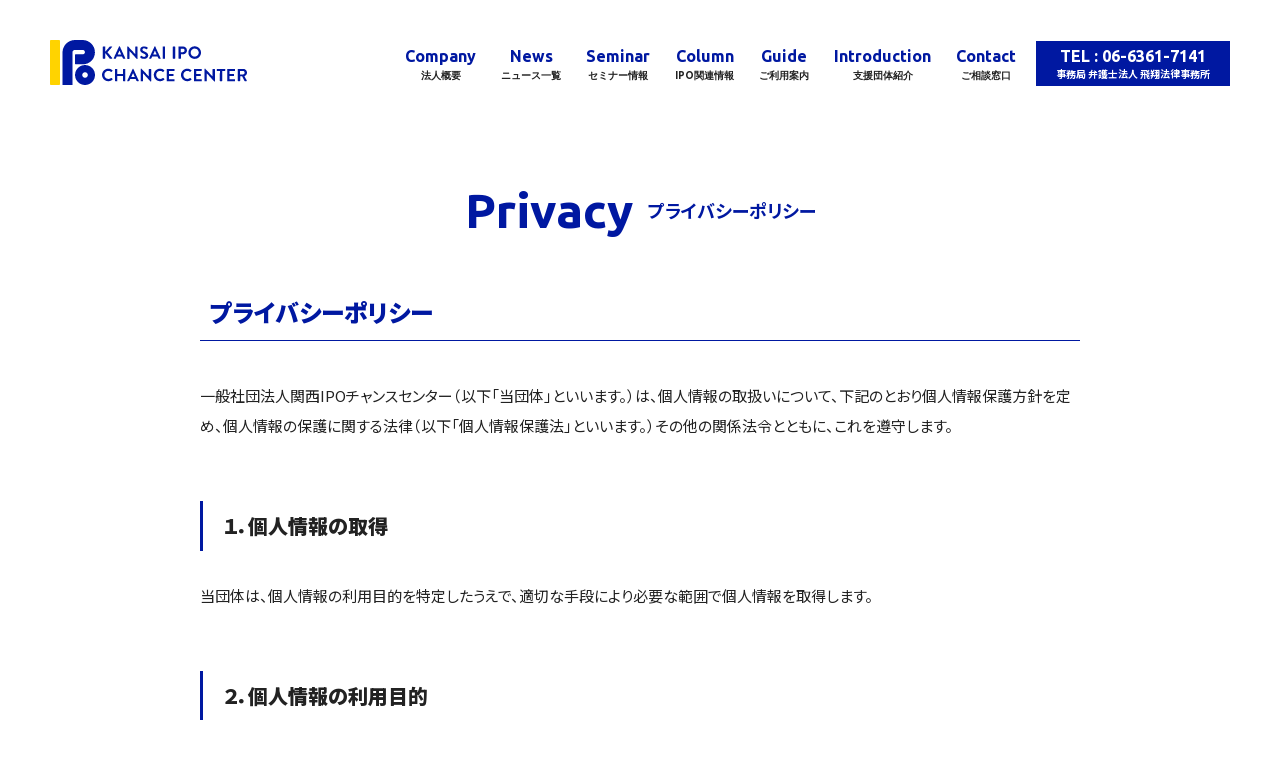

--- FILE ---
content_type: text/html; charset=UTF-8
request_url: https://ipo-kansai.com/privacy/
body_size: 14729
content:
<!doctype html>
<html>
<head>
	

	
	<style>img:is([sizes="auto" i], [sizes^="auto," i]) { contain-intrinsic-size: 3000px 1500px }</style>
	
		<!-- All in One SEO 4.9.0 - aioseo.com -->
		<title>Privacy - 関西IPOチャンスセンター</title>
	<meta name="description" content="プライバシーポリシー 一般社団法人関西IPOチャンスセンター（以下「当団体」といいます。）は、個人情報の取扱い" />
	<meta name="robots" content="max-image-preview:large" />
	<link rel="canonical" href="https://ipo-kansai.com/privacy/" />
	<meta name="generator" content="All in One SEO (AIOSEO) 4.9.0" />
		<meta property="og:locale" content="ja_JP" />
		<meta property="og:site_name" content="関西IPOチャンスセンター - 起業・上場に役立つ、「情報・知恵」「資金」「人脈」の総合案内所" />
		<meta property="og:type" content="article" />
		<meta property="og:title" content="Privacy - 関西IPOチャンスセンター" />
		<meta property="og:description" content="プライバシーポリシー 一般社団法人関西IPOチャンスセンター（以下「当団体」といいます。）は、個人情報の取扱い" />
		<meta property="og:url" content="https://ipo-kansai.com/privacy/" />
		<meta property="og:image" content="https://ipo-kansai.com/wp-content/uploads/2021/12/kansai-ipo-logo.png" />
		<meta property="og:image:secure_url" content="https://ipo-kansai.com/wp-content/uploads/2021/12/kansai-ipo-logo.png" />
		<meta property="og:image:width" content="1200" />
		<meta property="og:image:height" content="450" />
		<meta property="article:published_time" content="2021-08-07T02:30:28+00:00" />
		<meta property="article:modified_time" content="2021-11-16T04:53:51+00:00" />
		<meta name="twitter:card" content="summary" />
		<meta name="twitter:title" content="Privacy - 関西IPOチャンスセンター" />
		<meta name="twitter:description" content="プライバシーポリシー 一般社団法人関西IPOチャンスセンター（以下「当団体」といいます。）は、個人情報の取扱い" />
		<meta name="twitter:image" content="https://ipo-kansai.com/wp-content/uploads/2021/12/kansai-ipo-logo.png" />
		<script type="application/ld+json" class="aioseo-schema">
			{"@context":"https:\/\/schema.org","@graph":[{"@type":"BreadcrumbList","@id":"https:\/\/ipo-kansai.com\/privacy\/#breadcrumblist","itemListElement":[{"@type":"ListItem","@id":"https:\/\/ipo-kansai.com#listItem","position":1,"name":"\u30db\u30fc\u30e0","item":"https:\/\/ipo-kansai.com","nextItem":{"@type":"ListItem","@id":"https:\/\/ipo-kansai.com\/privacy\/#listItem","name":"Privacy"}},{"@type":"ListItem","@id":"https:\/\/ipo-kansai.com\/privacy\/#listItem","position":2,"name":"Privacy","previousItem":{"@type":"ListItem","@id":"https:\/\/ipo-kansai.com#listItem","name":"\u30db\u30fc\u30e0"}}]},{"@type":"Organization","@id":"https:\/\/ipo-kansai.com\/#organization","name":"\u95a2\u897fIPO\u30c1\u30e3\u30f3\u30b9\u30bb\u30f3\u30bf\u30fc","description":"\u8d77\u696d\u30fb\u4e0a\u5834\u306b\u5f79\u7acb\u3064\u3001\u300c\u60c5\u5831\u30fb\u77e5\u6075\u300d\u300c\u8cc7\u91d1\u300d\u300c\u4eba\u8108\u300d\u306e\u7dcf\u5408\u6848\u5185\u6240","url":"https:\/\/ipo-kansai.com\/","telephone":"+81663617141","logo":{"@type":"ImageObject","url":"https:\/\/ipo-kansai.com\/wp-content\/uploads\/2021\/12\/kansai-ipo-logo.png","@id":"https:\/\/ipo-kansai.com\/privacy\/#organizationLogo","width":1200,"height":450,"caption":"\u95a2\u897fIPO\u30c1\u30e3\u30f3\u30b9\u30bb\u30f3\u30bf\u30fc"},"image":{"@id":"https:\/\/ipo-kansai.com\/privacy\/#organizationLogo"}},{"@type":"WebPage","@id":"https:\/\/ipo-kansai.com\/privacy\/#webpage","url":"https:\/\/ipo-kansai.com\/privacy\/","name":"Privacy - \u95a2\u897fIPO\u30c1\u30e3\u30f3\u30b9\u30bb\u30f3\u30bf\u30fc","description":"\u30d7\u30e9\u30a4\u30d0\u30b7\u30fc\u30dd\u30ea\u30b7\u30fc \u4e00\u822c\u793e\u56e3\u6cd5\u4eba\u95a2\u897fIPO\u30c1\u30e3\u30f3\u30b9\u30bb\u30f3\u30bf\u30fc\uff08\u4ee5\u4e0b\u300c\u5f53\u56e3\u4f53\u300d\u3068\u3044\u3044\u307e\u3059\u3002\uff09\u306f\u3001\u500b\u4eba\u60c5\u5831\u306e\u53d6\u6271\u3044","inLanguage":"ja","isPartOf":{"@id":"https:\/\/ipo-kansai.com\/#website"},"breadcrumb":{"@id":"https:\/\/ipo-kansai.com\/privacy\/#breadcrumblist"},"datePublished":"2021-08-07T11:30:28+09:00","dateModified":"2021-11-16T13:53:51+09:00"},{"@type":"WebSite","@id":"https:\/\/ipo-kansai.com\/#website","url":"https:\/\/ipo-kansai.com\/","name":"\u95a2\u897fIPO\u30c1\u30e3\u30f3\u30b9\u30bb\u30f3\u30bf\u30fc","description":"\u8d77\u696d\u30fb\u4e0a\u5834\u306b\u5f79\u7acb\u3064\u3001\u300c\u60c5\u5831\u30fb\u77e5\u6075\u300d\u300c\u8cc7\u91d1\u300d\u300c\u4eba\u8108\u300d\u306e\u7dcf\u5408\u6848\u5185\u6240","inLanguage":"ja","publisher":{"@id":"https:\/\/ipo-kansai.com\/#organization"}}]}
		</script>
		<!-- All in One SEO -->

<link rel='dns-prefetch' href='//www.google.com' />
		<!-- This site uses the Google Analytics by MonsterInsights plugin v8.10.0 - Using Analytics tracking - https://www.monsterinsights.com/ -->
							<script
				src="//www.googletagmanager.com/gtag/js?id=UA-215301026-1"  data-cfasync="false" data-wpfc-render="false" type="text/javascript" async></script>
			<script data-cfasync="false" data-wpfc-render="false" type="text/javascript">
				var mi_version = '8.10.0';
				var mi_track_user = true;
				var mi_no_track_reason = '';
				
								var disableStrs = [
															'ga-disable-UA-215301026-1',
									];

				/* Function to detect opted out users */
				function __gtagTrackerIsOptedOut() {
					for (var index = 0; index < disableStrs.length; index++) {
						if (document.cookie.indexOf(disableStrs[index] + '=true') > -1) {
							return true;
						}
					}

					return false;
				}

				/* Disable tracking if the opt-out cookie exists. */
				if (__gtagTrackerIsOptedOut()) {
					for (var index = 0; index < disableStrs.length; index++) {
						window[disableStrs[index]] = true;
					}
				}

				/* Opt-out function */
				function __gtagTrackerOptout() {
					for (var index = 0; index < disableStrs.length; index++) {
						document.cookie = disableStrs[index] + '=true; expires=Thu, 31 Dec 2099 23:59:59 UTC; path=/';
						window[disableStrs[index]] = true;
					}
				}

				if ('undefined' === typeof gaOptout) {
					function gaOptout() {
						__gtagTrackerOptout();
					}
				}
								window.dataLayer = window.dataLayer || [];

				window.MonsterInsightsDualTracker = {
					helpers: {},
					trackers: {},
				};
				if (mi_track_user) {
					function __gtagDataLayer() {
						dataLayer.push(arguments);
					}

					function __gtagTracker(type, name, parameters) {
						if (!parameters) {
							parameters = {};
						}

						if (parameters.send_to) {
							__gtagDataLayer.apply(null, arguments);
							return;
						}

						if (type === 'event') {
							
														parameters.send_to = monsterinsights_frontend.ua;
							__gtagDataLayer(type, name, parameters);
													} else {
							__gtagDataLayer.apply(null, arguments);
						}
					}

					__gtagTracker('js', new Date());
					__gtagTracker('set', {
						'developer_id.dZGIzZG': true,
											});
															__gtagTracker('config', 'UA-215301026-1', {"forceSSL":"true","link_attribution":"true"} );
										window.gtag = __gtagTracker;										(function () {
						/* https://developers.google.com/analytics/devguides/collection/analyticsjs/ */
						/* ga and __gaTracker compatibility shim. */
						var noopfn = function () {
							return null;
						};
						var newtracker = function () {
							return new Tracker();
						};
						var Tracker = function () {
							return null;
						};
						var p = Tracker.prototype;
						p.get = noopfn;
						p.set = noopfn;
						p.send = function () {
							var args = Array.prototype.slice.call(arguments);
							args.unshift('send');
							__gaTracker.apply(null, args);
						};
						var __gaTracker = function () {
							var len = arguments.length;
							if (len === 0) {
								return;
							}
							var f = arguments[len - 1];
							if (typeof f !== 'object' || f === null || typeof f.hitCallback !== 'function') {
								if ('send' === arguments[0]) {
									var hitConverted, hitObject = false, action;
									if ('event' === arguments[1]) {
										if ('undefined' !== typeof arguments[3]) {
											hitObject = {
												'eventAction': arguments[3],
												'eventCategory': arguments[2],
												'eventLabel': arguments[4],
												'value': arguments[5] ? arguments[5] : 1,
											}
										}
									}
									if ('pageview' === arguments[1]) {
										if ('undefined' !== typeof arguments[2]) {
											hitObject = {
												'eventAction': 'page_view',
												'page_path': arguments[2],
											}
										}
									}
									if (typeof arguments[2] === 'object') {
										hitObject = arguments[2];
									}
									if (typeof arguments[5] === 'object') {
										Object.assign(hitObject, arguments[5]);
									}
									if ('undefined' !== typeof arguments[1].hitType) {
										hitObject = arguments[1];
										if ('pageview' === hitObject.hitType) {
											hitObject.eventAction = 'page_view';
										}
									}
									if (hitObject) {
										action = 'timing' === arguments[1].hitType ? 'timing_complete' : hitObject.eventAction;
										hitConverted = mapArgs(hitObject);
										__gtagTracker('event', action, hitConverted);
									}
								}
								return;
							}

							function mapArgs(args) {
								var arg, hit = {};
								var gaMap = {
									'eventCategory': 'event_category',
									'eventAction': 'event_action',
									'eventLabel': 'event_label',
									'eventValue': 'event_value',
									'nonInteraction': 'non_interaction',
									'timingCategory': 'event_category',
									'timingVar': 'name',
									'timingValue': 'value',
									'timingLabel': 'event_label',
									'page': 'page_path',
									'location': 'page_location',
									'title': 'page_title',
								};
								for (arg in args) {
																		if (!(!args.hasOwnProperty(arg) || !gaMap.hasOwnProperty(arg))) {
										hit[gaMap[arg]] = args[arg];
									} else {
										hit[arg] = args[arg];
									}
								}
								return hit;
							}

							try {
								f.hitCallback();
							} catch (ex) {
							}
						};
						__gaTracker.create = newtracker;
						__gaTracker.getByName = newtracker;
						__gaTracker.getAll = function () {
							return [];
						};
						__gaTracker.remove = noopfn;
						__gaTracker.loaded = true;
						window['__gaTracker'] = __gaTracker;
					})();
									} else {
										console.log("");
					(function () {
						function __gtagTracker() {
							return null;
						}

						window['__gtagTracker'] = __gtagTracker;
						window['gtag'] = __gtagTracker;
					})();
									}
			</script>
				<!-- / Google Analytics by MonsterInsights -->
		<script type="text/javascript">
/* <![CDATA[ */
window._wpemojiSettings = {"baseUrl":"https:\/\/s.w.org\/images\/core\/emoji\/16.0.1\/72x72\/","ext":".png","svgUrl":"https:\/\/s.w.org\/images\/core\/emoji\/16.0.1\/svg\/","svgExt":".svg","source":{"concatemoji":"https:\/\/ipo-kansai.com\/wp-includes\/js\/wp-emoji-release.min.js?ver=6.8.3"}};
/*! This file is auto-generated */
!function(s,n){var o,i,e;function c(e){try{var t={supportTests:e,timestamp:(new Date).valueOf()};sessionStorage.setItem(o,JSON.stringify(t))}catch(e){}}function p(e,t,n){e.clearRect(0,0,e.canvas.width,e.canvas.height),e.fillText(t,0,0);var t=new Uint32Array(e.getImageData(0,0,e.canvas.width,e.canvas.height).data),a=(e.clearRect(0,0,e.canvas.width,e.canvas.height),e.fillText(n,0,0),new Uint32Array(e.getImageData(0,0,e.canvas.width,e.canvas.height).data));return t.every(function(e,t){return e===a[t]})}function u(e,t){e.clearRect(0,0,e.canvas.width,e.canvas.height),e.fillText(t,0,0);for(var n=e.getImageData(16,16,1,1),a=0;a<n.data.length;a++)if(0!==n.data[a])return!1;return!0}function f(e,t,n,a){switch(t){case"flag":return n(e,"\ud83c\udff3\ufe0f\u200d\u26a7\ufe0f","\ud83c\udff3\ufe0f\u200b\u26a7\ufe0f")?!1:!n(e,"\ud83c\udde8\ud83c\uddf6","\ud83c\udde8\u200b\ud83c\uddf6")&&!n(e,"\ud83c\udff4\udb40\udc67\udb40\udc62\udb40\udc65\udb40\udc6e\udb40\udc67\udb40\udc7f","\ud83c\udff4\u200b\udb40\udc67\u200b\udb40\udc62\u200b\udb40\udc65\u200b\udb40\udc6e\u200b\udb40\udc67\u200b\udb40\udc7f");case"emoji":return!a(e,"\ud83e\udedf")}return!1}function g(e,t,n,a){var r="undefined"!=typeof WorkerGlobalScope&&self instanceof WorkerGlobalScope?new OffscreenCanvas(300,150):s.createElement("canvas"),o=r.getContext("2d",{willReadFrequently:!0}),i=(o.textBaseline="top",o.font="600 32px Arial",{});return e.forEach(function(e){i[e]=t(o,e,n,a)}),i}function t(e){var t=s.createElement("script");t.src=e,t.defer=!0,s.head.appendChild(t)}"undefined"!=typeof Promise&&(o="wpEmojiSettingsSupports",i=["flag","emoji"],n.supports={everything:!0,everythingExceptFlag:!0},e=new Promise(function(e){s.addEventListener("DOMContentLoaded",e,{once:!0})}),new Promise(function(t){var n=function(){try{var e=JSON.parse(sessionStorage.getItem(o));if("object"==typeof e&&"number"==typeof e.timestamp&&(new Date).valueOf()<e.timestamp+604800&&"object"==typeof e.supportTests)return e.supportTests}catch(e){}return null}();if(!n){if("undefined"!=typeof Worker&&"undefined"!=typeof OffscreenCanvas&&"undefined"!=typeof URL&&URL.createObjectURL&&"undefined"!=typeof Blob)try{var e="postMessage("+g.toString()+"("+[JSON.stringify(i),f.toString(),p.toString(),u.toString()].join(",")+"));",a=new Blob([e],{type:"text/javascript"}),r=new Worker(URL.createObjectURL(a),{name:"wpTestEmojiSupports"});return void(r.onmessage=function(e){c(n=e.data),r.terminate(),t(n)})}catch(e){}c(n=g(i,f,p,u))}t(n)}).then(function(e){for(var t in e)n.supports[t]=e[t],n.supports.everything=n.supports.everything&&n.supports[t],"flag"!==t&&(n.supports.everythingExceptFlag=n.supports.everythingExceptFlag&&n.supports[t]);n.supports.everythingExceptFlag=n.supports.everythingExceptFlag&&!n.supports.flag,n.DOMReady=!1,n.readyCallback=function(){n.DOMReady=!0}}).then(function(){return e}).then(function(){var e;n.supports.everything||(n.readyCallback(),(e=n.source||{}).concatemoji?t(e.concatemoji):e.wpemoji&&e.twemoji&&(t(e.twemoji),t(e.wpemoji)))}))}((window,document),window._wpemojiSettings);
/* ]]> */
</script>
<style id='wp-emoji-styles-inline-css' type='text/css'>

	img.wp-smiley, img.emoji {
		display: inline !important;
		border: none !important;
		box-shadow: none !important;
		height: 1em !important;
		width: 1em !important;
		margin: 0 0.07em !important;
		vertical-align: -0.1em !important;
		background: none !important;
		padding: 0 !important;
	}
</style>
<link rel='stylesheet' id='wp-block-library-css' href='https://ipo-kansai.com/wp-includes/css/dist/block-library/style.min.css?ver=6.8.3' type='text/css' media='all' />
<style id='classic-theme-styles-inline-css' type='text/css'>
/*! This file is auto-generated */
.wp-block-button__link{color:#fff;background-color:#32373c;border-radius:9999px;box-shadow:none;text-decoration:none;padding:calc(.667em + 2px) calc(1.333em + 2px);font-size:1.125em}.wp-block-file__button{background:#32373c;color:#fff;text-decoration:none}
</style>
<link rel='stylesheet' id='aioseo/css/src/vue/standalone/blocks/table-of-contents/global.scss-css' href='https://ipo-kansai.com/wp-content/plugins/all-in-one-seo-pack/dist/Lite/assets/css/table-of-contents/global.e90f6d47.css?ver=4.9.0' type='text/css' media='all' />
<style id='global-styles-inline-css' type='text/css'>
:root{--wp--preset--aspect-ratio--square: 1;--wp--preset--aspect-ratio--4-3: 4/3;--wp--preset--aspect-ratio--3-4: 3/4;--wp--preset--aspect-ratio--3-2: 3/2;--wp--preset--aspect-ratio--2-3: 2/3;--wp--preset--aspect-ratio--16-9: 16/9;--wp--preset--aspect-ratio--9-16: 9/16;--wp--preset--color--black: #000000;--wp--preset--color--cyan-bluish-gray: #abb8c3;--wp--preset--color--white: #ffffff;--wp--preset--color--pale-pink: #f78da7;--wp--preset--color--vivid-red: #cf2e2e;--wp--preset--color--luminous-vivid-orange: #ff6900;--wp--preset--color--luminous-vivid-amber: #fcb900;--wp--preset--color--light-green-cyan: #7bdcb5;--wp--preset--color--vivid-green-cyan: #00d084;--wp--preset--color--pale-cyan-blue: #8ed1fc;--wp--preset--color--vivid-cyan-blue: #0693e3;--wp--preset--color--vivid-purple: #9b51e0;--wp--preset--gradient--vivid-cyan-blue-to-vivid-purple: linear-gradient(135deg,rgba(6,147,227,1) 0%,rgb(155,81,224) 100%);--wp--preset--gradient--light-green-cyan-to-vivid-green-cyan: linear-gradient(135deg,rgb(122,220,180) 0%,rgb(0,208,130) 100%);--wp--preset--gradient--luminous-vivid-amber-to-luminous-vivid-orange: linear-gradient(135deg,rgba(252,185,0,1) 0%,rgba(255,105,0,1) 100%);--wp--preset--gradient--luminous-vivid-orange-to-vivid-red: linear-gradient(135deg,rgba(255,105,0,1) 0%,rgb(207,46,46) 100%);--wp--preset--gradient--very-light-gray-to-cyan-bluish-gray: linear-gradient(135deg,rgb(238,238,238) 0%,rgb(169,184,195) 100%);--wp--preset--gradient--cool-to-warm-spectrum: linear-gradient(135deg,rgb(74,234,220) 0%,rgb(151,120,209) 20%,rgb(207,42,186) 40%,rgb(238,44,130) 60%,rgb(251,105,98) 80%,rgb(254,248,76) 100%);--wp--preset--gradient--blush-light-purple: linear-gradient(135deg,rgb(255,206,236) 0%,rgb(152,150,240) 100%);--wp--preset--gradient--blush-bordeaux: linear-gradient(135deg,rgb(254,205,165) 0%,rgb(254,45,45) 50%,rgb(107,0,62) 100%);--wp--preset--gradient--luminous-dusk: linear-gradient(135deg,rgb(255,203,112) 0%,rgb(199,81,192) 50%,rgb(65,88,208) 100%);--wp--preset--gradient--pale-ocean: linear-gradient(135deg,rgb(255,245,203) 0%,rgb(182,227,212) 50%,rgb(51,167,181) 100%);--wp--preset--gradient--electric-grass: linear-gradient(135deg,rgb(202,248,128) 0%,rgb(113,206,126) 100%);--wp--preset--gradient--midnight: linear-gradient(135deg,rgb(2,3,129) 0%,rgb(40,116,252) 100%);--wp--preset--font-size--small: 13px;--wp--preset--font-size--medium: 20px;--wp--preset--font-size--large: 36px;--wp--preset--font-size--x-large: 42px;--wp--preset--spacing--20: 0.44rem;--wp--preset--spacing--30: 0.67rem;--wp--preset--spacing--40: 1rem;--wp--preset--spacing--50: 1.5rem;--wp--preset--spacing--60: 2.25rem;--wp--preset--spacing--70: 3.38rem;--wp--preset--spacing--80: 5.06rem;--wp--preset--shadow--natural: 6px 6px 9px rgba(0, 0, 0, 0.2);--wp--preset--shadow--deep: 12px 12px 50px rgba(0, 0, 0, 0.4);--wp--preset--shadow--sharp: 6px 6px 0px rgba(0, 0, 0, 0.2);--wp--preset--shadow--outlined: 6px 6px 0px -3px rgba(255, 255, 255, 1), 6px 6px rgba(0, 0, 0, 1);--wp--preset--shadow--crisp: 6px 6px 0px rgba(0, 0, 0, 1);}:where(.is-layout-flex){gap: 0.5em;}:where(.is-layout-grid){gap: 0.5em;}body .is-layout-flex{display: flex;}.is-layout-flex{flex-wrap: wrap;align-items: center;}.is-layout-flex > :is(*, div){margin: 0;}body .is-layout-grid{display: grid;}.is-layout-grid > :is(*, div){margin: 0;}:where(.wp-block-columns.is-layout-flex){gap: 2em;}:where(.wp-block-columns.is-layout-grid){gap: 2em;}:where(.wp-block-post-template.is-layout-flex){gap: 1.25em;}:where(.wp-block-post-template.is-layout-grid){gap: 1.25em;}.has-black-color{color: var(--wp--preset--color--black) !important;}.has-cyan-bluish-gray-color{color: var(--wp--preset--color--cyan-bluish-gray) !important;}.has-white-color{color: var(--wp--preset--color--white) !important;}.has-pale-pink-color{color: var(--wp--preset--color--pale-pink) !important;}.has-vivid-red-color{color: var(--wp--preset--color--vivid-red) !important;}.has-luminous-vivid-orange-color{color: var(--wp--preset--color--luminous-vivid-orange) !important;}.has-luminous-vivid-amber-color{color: var(--wp--preset--color--luminous-vivid-amber) !important;}.has-light-green-cyan-color{color: var(--wp--preset--color--light-green-cyan) !important;}.has-vivid-green-cyan-color{color: var(--wp--preset--color--vivid-green-cyan) !important;}.has-pale-cyan-blue-color{color: var(--wp--preset--color--pale-cyan-blue) !important;}.has-vivid-cyan-blue-color{color: var(--wp--preset--color--vivid-cyan-blue) !important;}.has-vivid-purple-color{color: var(--wp--preset--color--vivid-purple) !important;}.has-black-background-color{background-color: var(--wp--preset--color--black) !important;}.has-cyan-bluish-gray-background-color{background-color: var(--wp--preset--color--cyan-bluish-gray) !important;}.has-white-background-color{background-color: var(--wp--preset--color--white) !important;}.has-pale-pink-background-color{background-color: var(--wp--preset--color--pale-pink) !important;}.has-vivid-red-background-color{background-color: var(--wp--preset--color--vivid-red) !important;}.has-luminous-vivid-orange-background-color{background-color: var(--wp--preset--color--luminous-vivid-orange) !important;}.has-luminous-vivid-amber-background-color{background-color: var(--wp--preset--color--luminous-vivid-amber) !important;}.has-light-green-cyan-background-color{background-color: var(--wp--preset--color--light-green-cyan) !important;}.has-vivid-green-cyan-background-color{background-color: var(--wp--preset--color--vivid-green-cyan) !important;}.has-pale-cyan-blue-background-color{background-color: var(--wp--preset--color--pale-cyan-blue) !important;}.has-vivid-cyan-blue-background-color{background-color: var(--wp--preset--color--vivid-cyan-blue) !important;}.has-vivid-purple-background-color{background-color: var(--wp--preset--color--vivid-purple) !important;}.has-black-border-color{border-color: var(--wp--preset--color--black) !important;}.has-cyan-bluish-gray-border-color{border-color: var(--wp--preset--color--cyan-bluish-gray) !important;}.has-white-border-color{border-color: var(--wp--preset--color--white) !important;}.has-pale-pink-border-color{border-color: var(--wp--preset--color--pale-pink) !important;}.has-vivid-red-border-color{border-color: var(--wp--preset--color--vivid-red) !important;}.has-luminous-vivid-orange-border-color{border-color: var(--wp--preset--color--luminous-vivid-orange) !important;}.has-luminous-vivid-amber-border-color{border-color: var(--wp--preset--color--luminous-vivid-amber) !important;}.has-light-green-cyan-border-color{border-color: var(--wp--preset--color--light-green-cyan) !important;}.has-vivid-green-cyan-border-color{border-color: var(--wp--preset--color--vivid-green-cyan) !important;}.has-pale-cyan-blue-border-color{border-color: var(--wp--preset--color--pale-cyan-blue) !important;}.has-vivid-cyan-blue-border-color{border-color: var(--wp--preset--color--vivid-cyan-blue) !important;}.has-vivid-purple-border-color{border-color: var(--wp--preset--color--vivid-purple) !important;}.has-vivid-cyan-blue-to-vivid-purple-gradient-background{background: var(--wp--preset--gradient--vivid-cyan-blue-to-vivid-purple) !important;}.has-light-green-cyan-to-vivid-green-cyan-gradient-background{background: var(--wp--preset--gradient--light-green-cyan-to-vivid-green-cyan) !important;}.has-luminous-vivid-amber-to-luminous-vivid-orange-gradient-background{background: var(--wp--preset--gradient--luminous-vivid-amber-to-luminous-vivid-orange) !important;}.has-luminous-vivid-orange-to-vivid-red-gradient-background{background: var(--wp--preset--gradient--luminous-vivid-orange-to-vivid-red) !important;}.has-very-light-gray-to-cyan-bluish-gray-gradient-background{background: var(--wp--preset--gradient--very-light-gray-to-cyan-bluish-gray) !important;}.has-cool-to-warm-spectrum-gradient-background{background: var(--wp--preset--gradient--cool-to-warm-spectrum) !important;}.has-blush-light-purple-gradient-background{background: var(--wp--preset--gradient--blush-light-purple) !important;}.has-blush-bordeaux-gradient-background{background: var(--wp--preset--gradient--blush-bordeaux) !important;}.has-luminous-dusk-gradient-background{background: var(--wp--preset--gradient--luminous-dusk) !important;}.has-pale-ocean-gradient-background{background: var(--wp--preset--gradient--pale-ocean) !important;}.has-electric-grass-gradient-background{background: var(--wp--preset--gradient--electric-grass) !important;}.has-midnight-gradient-background{background: var(--wp--preset--gradient--midnight) !important;}.has-small-font-size{font-size: var(--wp--preset--font-size--small) !important;}.has-medium-font-size{font-size: var(--wp--preset--font-size--medium) !important;}.has-large-font-size{font-size: var(--wp--preset--font-size--large) !important;}.has-x-large-font-size{font-size: var(--wp--preset--font-size--x-large) !important;}
:where(.wp-block-post-template.is-layout-flex){gap: 1.25em;}:where(.wp-block-post-template.is-layout-grid){gap: 1.25em;}
:where(.wp-block-columns.is-layout-flex){gap: 2em;}:where(.wp-block-columns.is-layout-grid){gap: 2em;}
:root :where(.wp-block-pullquote){font-size: 1.5em;line-height: 1.6;}
</style>
<link rel='stylesheet' id='contact-form-7-css' href='https://ipo-kansai.com/wp-content/plugins/contact-form-7/includes/css/styles.css?ver=5.4.2' type='text/css' media='all' />
<link rel='stylesheet' id='wp-pagenavi-css' href='https://ipo-kansai.com/wp-content/plugins/wp-pagenavi/pagenavi-css.css?ver=2.70' type='text/css' media='all' />
<link rel="https://api.w.org/" href="https://ipo-kansai.com/wp-json/" /><link rel="alternate" title="JSON" type="application/json" href="https://ipo-kansai.com/wp-json/wp/v2/pages/23" /><link rel="EditURI" type="application/rsd+xml" title="RSD" href="https://ipo-kansai.com/xmlrpc.php?rsd" />
<meta name="generator" content="WordPress 6.8.3" />
<link rel='shortlink' href='https://ipo-kansai.com/?p=23' />
<link rel="alternate" title="oEmbed (JSON)" type="application/json+oembed" href="https://ipo-kansai.com/wp-json/oembed/1.0/embed?url=https%3A%2F%2Fipo-kansai.com%2Fprivacy%2F" />
<link rel="alternate" title="oEmbed (XML)" type="text/xml+oembed" href="https://ipo-kansai.com/wp-json/oembed/1.0/embed?url=https%3A%2F%2Fipo-kansai.com%2Fprivacy%2F&#038;format=xml" />
	
<meta charset="UTF-8">
<meta name="viewport" content="width=device-width, initial-scale=1">
	
<!-- Global site tag (gtag.js) - Google Analytics -->
<script async src="https://www.googletagmanager.com/gtag/js?id=UA-215301026-1"></script>
<script>
  window.dataLayer = window.dataLayer || [];
  function gtag(){dataLayer.push(arguments);}
  gtag('js', new Date());

  gtag('config', 'UA-215301026-1');
</script>
			
<link rel="apple-touch-icon" sizes="180x180" href="https://ipo-kansai.com/wp-content/themes/ipo-chance/img/favicon/apple-touch-icon.png">
<link rel="icon" type="image/png" sizes="32x32" href="https://ipo-kansai.com/wp-content/themes/ipo-chance/img/favicon/favicon-32x32.png">
<link rel="icon" type="image/png" sizes="16x16" href="https://ipo-kansai.com/wp-content/themes/ipo-chance/img/favicon/favicon-16x16.png">
<link rel="manifest" href="https://ipo-kansai.com/wp-content/themes/ipo-chance/img/favicon/site.webmanifest">
<link rel="mask-icon" href="https://ipo-kansai.com/wp-content/themes/ipo-chance/img/favicon/safari-pinned-tab.svg" color="#0a05a7">
<meta name="msapplication-TileColor" content="#ffffff">
<meta name="theme-color" content="#ffffff">	
	
<!-- Style Sheets -->
<link rel="stylesheet" href="https://ipo-kansai.com/wp-content/themes/ipo-chance/style.css">
<link rel="stylesheet" href="https://ipo-kansai.com/wp-content/themes/ipo-chance/css/common.css">
<link rel="stylesheet" href="https://use.fontawesome.com/releases/v5.15.4/css/all.css" integrity="sha384-DyZ88mC6Up2uqS4h/KRgHuoeGwBcD4Ng9SiP4dIRy0EXTlnuz47vAwmeGwVChigm" crossorigin="anonymous">

<!-- WEB Font -->
<link rel="preconnect" href="https://fonts.googleapis.com">
<link rel="preconnect" href="https://fonts.gstatic.com" crossorigin>
<link href="https://fonts.googleapis.com/css2?family=Noto+Sans+JP:wght@400;700;900&family=Ubuntu:wght@400;500;700&display=swap" rel="stylesheet">
	
</head>

<body>
	
<div id="wrap">
	
	<!-- <div id="loading"></div> -->
		
	<!-- ヘッダーコンテンツ -->
	<header id="header" itemscope itemtype="http://schema.org/WPHeader">
		
		<div class="header_contents">
			<div class="inner">			

				<div class="logo" itemprop="name image">
					<a href="https://ipo-kansai.com" itemprop="url">
						<svg version="1.1" xmlns="http://www.w3.org/2000/svg" x="0px" y="0px" viewBox="0 0 218.8 50">
							<g>
								<path class="st0" d="M10.1,50H1c-0.6,0-1-0.4-1-1V1c0-0.6,0.4-1,1-1h9.1c0.6,0,1,0.4,1,1v48C11.1,49.6,10.7,50,10.1,50z"/>
								<path class="st1" d="M13.9,13.9V50H25V13.5c0-1.3,1.1-2.4,2.4-2.4h9c1.3,0,2.4,1.1,2.4,2.4l0,0c0,1.3-1.1,2.4-2.4,2.4h-8
									c-0.4,0-0.7,0.3-0.7,0.7v9.7c0,0.4,0.3,0.7,0.7,0.7h8.3c7.3,0,13.2-5.9,13.2-13.2l0,0C50,6.2,43.8,0,36.1,0h-8.3
									C20.1,0,13.9,6.2,13.9,13.9z"/>
								<path class="st1" d="M38.9,27.8c-6.1,0-11.1,5-11.1,11.1S32.8,50,38.9,50S50,45,50,38.9S45,27.8,38.9,27.8z M38.9,42
									c-1.7,0-3.1-1.4-3.1-3.1c0-1.7,1.4-3.1,3.1-3.1c1.7,0,3.1,1.4,3.1,3.1S40.6,42,38.9,42z"/>
								<g>
									<path class="st1" d="M58.7,7.7c0-0.3,0.2-0.5,0.5-0.5h1.7c0.3,0,0.5,0.2,0.5,0.5v5.2l4.9-5.5c0.1-0.1,0.2-0.2,0.4-0.2h1.9
										c0.4,0,0.6,0.4,0.3,0.7l-5.1,5.7l5.4,6.5c0.2,0.3,0,0.7-0.4,0.7h-2.1c-0.2,0-0.3-0.1-0.3-0.1l-5.1-6.3v5.9c0,0.3-0.2,0.5-0.5,0.5
										h-1.7c-0.3,0-0.5-0.2-0.5-0.5L58.7,7.7L58.7,7.7z"/>
									<path class="st1" d="M70.7,20.3l6-13.1C76.8,7.1,76.9,7,77.1,7h0.2c0.2,0,0.3,0.1,0.3,0.2l6,13.1c0.1,0.3,0,0.5-0.3,0.5h-1.7
										c-0.3,0-0.4-0.1-0.6-0.4l-1-2.1h-5.8l-1,2.1c-0.1,0.2-0.3,0.4-0.6,0.4h-1.7C70.8,20.8,70.6,20.6,70.7,20.3z M79.1,16.2l-1.9-4.3
										h-0.1l-1.9,4.3H79.1z"/>
									<path class="st1" d="M85.7,7.4c0-0.2,0.2-0.3,0.4-0.3h0.5l8.1,8.6l0,0v-8c0-0.2,0.2-0.4,0.4-0.4h1.8c0.2,0,0.4,0.2,0.4,0.4v13.1
										c0,0.2-0.2,0.3-0.4,0.3h-0.5l-8.1-8.9l0,0v8.4c0,0.2-0.2,0.4-0.4,0.4h-1.8c-0.2,0-0.4-0.2-0.4-0.4V7.4z"/>
									<path class="st1" d="M100.2,18.9l0.7-1.2c0.2-0.3,0.5-0.3,0.7-0.1c0.1,0.1,1.7,1.2,2.9,1.2c1,0,1.8-0.7,1.8-1.5
										c0-1-0.8-1.7-2.5-2.3c-1.8-0.7-3.7-1.9-3.7-4.2c0-1.7,1.3-3.7,4.4-3.7c2,0,3.5,1,3.9,1.3c0.2,0.1,0.3,0.4,0.1,0.6l-0.7,1.1
										c-0.2,0.2-0.4,0.4-0.7,0.2c-0.2-0.1-1.6-1.1-2.7-1.1s-1.7,0.7-1.7,1.4c0,0.9,0.7,1.5,2.3,2.2c1.9,0.8,4.1,1.9,4.1,4.4
										c0,2-1.7,3.8-4.5,3.8c-2.5,0-3.9-1.1-4.3-1.5C100.1,19.3,100.1,19.2,100.2,18.9z"/>
									<path class="st1" d="M110.1,20.3l6-13.1c0.1-0.1,0.2-0.2,0.3-0.2h0.2c0.2,0,0.3,0.1,0.3,0.2l6,13.1c0.1,0.3,0,0.5-0.3,0.5H121
										c-0.3,0-0.4-0.1-0.6-0.4l-1-2.1h-5.8l-1,2.1c-0.1,0.2-0.3,0.4-0.6,0.4h-1.7C110.2,20.8,110,20.6,110.1,20.3z M118.5,16.2l-1.9-4.3
										h-0.1l-1.9,4.3H118.5z"/>
									<path class="st1" d="M125.1,7.6c0-0.2,0.2-0.4,0.4-0.4h1.8c0.2,0,0.4,0.2,0.4,0.4v12.9c0,0.2-0.2,0.4-0.4,0.4h-1.8
										c-0.2,0-0.4-0.2-0.4-0.4V7.6z"/>
									<path class="st1" d="M136.4,7.6c0-0.2,0.2-0.4,0.4-0.4h1.8c0.2,0,0.4,0.2,0.4,0.4v12.9c0,0.2-0.2,0.4-0.4,0.4h-1.8
										c-0.2,0-0.4-0.2-0.4-0.4V7.6z"/>
									<path class="st1" d="M142.7,7.6c0-0.2,0.2-0.4,0.4-0.4h4.6c2.4,0,4.4,1.9,4.4,4.3s-2,4.4-4.3,4.4h-2.4v4.6c0,0.2-0.2,0.4-0.4,0.4
										h-1.8c-0.2,0-0.4-0.2-0.4-0.4V7.6H142.7z M147.5,13.5c1.1,0,2-0.9,2-2s-0.9-1.9-2-1.9h-2.3v3.9H147.5z"/>
									<path class="st1" d="M160.7,7c3.9,0,7,3.1,7,7s-3.1,7-7,7s-7-3.1-7-7S156.8,7,160.7,7z M160.7,18.5c2.5,0,4.5-2,4.5-4.5
										s-2-4.5-4.5-4.5c-2.4,0-4.5,2-4.5,4.5S158.2,18.5,160.7,18.5z"/>
								</g>
								<g>
									<path class="st1" d="M64.7,31.9c2,0,3.4,0.6,4.7,1.8c0.2,0.2,0.2,0.4,0,0.5l-1.2,1.2c-0.1,0.2-0.3,0.2-0.5,0
										c-0.8-0.7-1.9-1.1-3-1.1c-2.5,0-4.3,2.1-4.3,4.5s1.9,4.5,4.4,4.5c1.2,0,2.2-0.4,3-1.1c0.2-0.1,0.4-0.1,0.5,0l1.2,1.2
										c0.2,0.1,0.1,0.4,0,0.5c-1.3,1.3-3,1.9-4.7,1.9c-3.9,0-7-3.1-7-7C57.7,35.1,60.9,31.9,64.7,31.9z"/>
									<path class="st1" d="M72.2,32.5c0-0.2,0.2-0.4,0.4-0.4h1.8c0.2,0,0.4,0.2,0.4,0.4v5.2h6.3v-5.2c0-0.2,0.2-0.4,0.4-0.4h1.8
										c0.2,0,0.4,0.2,0.4,0.4v12.9c0,0.2-0.2,0.4-0.4,0.4h-1.8c-0.2,0-0.4-0.2-0.4-0.4V40h-6.3v5.4c0,0.2-0.2,0.4-0.4,0.4h-1.8
										c-0.2,0-0.4-0.2-0.4-0.4V32.5z"/>
									<path class="st1" d="M85.8,45.2l6-13.1c0.1-0.1,0.2-0.2,0.3-0.2h0.2c0.2,0,0.3,0.1,0.3,0.2l6,13.1c0.1,0.3,0,0.5-0.3,0.5h-1.7
										c-0.3,0-0.4-0.1-0.6-0.4l-1-2.1h-5.8l-1,2.1c-0.1,0.2-0.3,0.4-0.6,0.4h-1.7C85.8,45.7,85.6,45.5,85.8,45.2z M94.2,41.1l-1.9-4.3
										h-0.1l-1.9,4.3H94.2z"/>
									<path class="st1" d="M100.8,32.3c0-0.2,0.2-0.3,0.4-0.3h0.5l8.1,8.6l0,0v-8c0-0.2,0.2-0.4,0.4-0.4h1.8c0.2,0,0.4,0.2,0.4,0.4v13.1
										c0,0.2-0.2,0.3-0.4,0.3h-0.5l-8.1-8.9l0,0v8.4c0,0.2-0.2,0.4-0.4,0.4h-1.8c-0.2,0-0.4-0.2-0.4-0.4V32.3z"/>
									<path class="st1" d="M122.2,31.9c2,0,3.4,0.6,4.7,1.8c0.2,0.2,0.2,0.4,0,0.5l-1.2,1.2c-0.1,0.2-0.3,0.2-0.5,0
										c-0.8-0.7-1.9-1.1-3-1.1c-2.5,0-4.3,2.1-4.3,4.5s1.9,4.5,4.4,4.5c1.2,0,2.2-0.4,3-1.1c0.2-0.1,0.4-0.1,0.5,0l1.2,1.2
										c0.2,0.1,0.1,0.4,0,0.5c-1.3,1.3-3,1.9-4.7,1.9c-3.9,0-7-3.1-7-7C115.2,35.1,118.3,31.9,122.2,31.9z"/>
									<path class="st1" d="M129.6,32.5c0-0.2,0.2-0.4,0.4-0.4h7.9c0.2,0,0.4,0.2,0.4,0.4v1.6c0,0.2-0.2,0.4-0.4,0.4h-5.8v3.2h4.8
										c0.2,0,0.4,0.2,0.4,0.4v1.6c0,0.2-0.2,0.4-0.4,0.4h-4.8v3.4h5.8c0.2,0,0.4,0.2,0.4,0.4v1.6c0,0.2-0.2,0.4-0.4,0.4H130
										c-0.2,0-0.4-0.2-0.4-0.4V32.5z"/>
									<path class="st1" d="M152.4,31.9c2,0,3.4,0.6,4.7,1.8c0.2,0.2,0.2,0.4,0,0.5l-1.2,1.2c-0.1,0.2-0.3,0.2-0.5,0
										c-0.8-0.7-1.9-1.1-3-1.1c-2.5,0-4.3,2.1-4.3,4.5s1.9,4.5,4.4,4.5c1.2,0,2.2-0.4,3-1.1c0.2-0.1,0.4-0.1,0.5,0l1.2,1.2
										c0.2,0.1,0.1,0.4,0,0.5c-1.3,1.3-3,1.9-4.7,1.9c-3.9,0-7-3.1-7-7C145.4,35.1,148.5,31.9,152.4,31.9z"/>
									<path class="st1" d="M159.8,32.5c0-0.2,0.2-0.4,0.4-0.4h7.9c0.2,0,0.4,0.2,0.4,0.4v1.6c0,0.2-0.2,0.4-0.4,0.4h-5.8v3.2h4.8
										c0.2,0,0.4,0.2,0.4,0.4v1.6c0,0.2-0.2,0.4-0.4,0.4h-4.8v3.4h5.8c0.2,0,0.4,0.2,0.4,0.4v1.6c0,0.2-0.2,0.4-0.4,0.4h-7.9
										c-0.2,0-0.4-0.2-0.4-0.4V32.5z"/>
									<path class="st1" d="M171.6,32.3c0-0.2,0.2-0.3,0.4-0.3h0.5l8.1,8.6l0,0v-8c0-0.2,0.2-0.4,0.4-0.4h1.8c0.2,0,0.4,0.2,0.4,0.4v13.1
										c0,0.2-0.2,0.3-0.4,0.3h-0.5l-8.1-8.9l0,0v8.4c0,0.2-0.2,0.4-0.4,0.4H172c-0.2,0-0.4-0.2-0.4-0.4V32.3z"/>
									<path class="st1" d="M188.7,34.5h-3c-0.2,0-0.4-0.2-0.4-0.4v-1.6c0-0.2,0.2-0.4,0.4-0.4h8.5c0.2,0,0.4,0.2,0.4,0.4v1.6
										c0,0.2-0.2,0.4-0.4,0.4h-3v10.9c0,0.2-0.2,0.4-0.4,0.4H189c-0.2,0-0.4-0.2-0.4-0.4L188.7,34.5L188.7,34.5z"/>
									<path class="st1" d="M196.8,32.5c0-0.2,0.2-0.4,0.4-0.4h7.9c0.2,0,0.4,0.2,0.4,0.4v1.6c0,0.2-0.2,0.4-0.4,0.4h-5.8v3.2h4.8
										c0.2,0,0.4,0.2,0.4,0.4v1.6c0,0.2-0.2,0.4-0.4,0.4h-4.8v3.4h5.8c0.2,0,0.4,0.2,0.4,0.4v1.6c0,0.2-0.2,0.4-0.4,0.4h-7.9
										c-0.2,0-0.4-0.2-0.4-0.4V32.5z"/>
									<path class="st1" d="M208.6,32.5c0-0.2,0.2-0.4,0.4-0.4h5.6c2.3,0,4.2,1.9,4.2,4.2c0,1.8-1.2,3.2-2.9,3.9l2.7,4.9
										c0.1,0.3,0,0.6-0.3,0.6h-2c-0.2,0-0.3-0.1-0.3-0.2l-2.6-5.2h-2.2v5c0,0.2-0.2,0.4-0.4,0.4H209c-0.2,0-0.4-0.2-0.4-0.4V32.5z
										 M214.3,38.3c1,0,1.9-0.9,1.9-2c0-1-0.9-1.9-1.9-1.9h-3.2v3.9H214.3z"/>
								</g>
							</g>
						</svg>
					</a>
				</div>

				<div class="menu_icon sp">
					<a class="menu_trigger">
						<span></span>
						<span></span>
						<span></span>
					</a>
				</div>
				
				<div class="global_nav_wrap">
					<nav id="global_nav">
						<div class="menu-main-navigation-container"><ul id="menu-main-navigation" class="menu"><li><a href="https://ipo-kansai.com/company/" title="法人概要">Company<span>法人概要</span></a></li>
<li><a href="https://ipo-kansai.com/news/" title="ニュース一覧">News<span>ニュース一覧</span></a></li>
<li><a href="https://ipo-kansai.com/category/seminar/" title="セミナー情報">Seminar<span>セミナー情報</span></a></li>
<li><a href="https://ipo-kansai.com/column/" title="IPO関連情報">Column<span>IPO関連情報</span></a></li>
<li><a href="https://ipo-kansai.com/guide/" title="ご利用案内">Guide<span>ご利用案内</span></a></li>
<li><a href="https://ipo-kansai.com/introduction/" title="支援団体紹介">Introduction<span>支援団体紹介</span></a></li>
<li><a href="https://ipo-kansai.com/contact/" title="ご相談窓口">Contact<span>ご相談窓口</span></a></li>
</ul></div>				
					</nav>
					<div class="tel">
						<div class="number">TEL : 06-6361-7141</div>
						<div class="name">事務局 弁護士法人 飛翔法律事務所</div>
					</div>
				</div>

			</div>
		</div>
		
	</header>	<!-- メインコンテンツ -->
	<main id="main" itemprop="mainContentOfPage" itemscope itemtype="http://schema.org/Blog">
						
		<div class="container">	
			
			<article class="main_contents page_contents_wrap no_side">
				
				<header class="page_head">
					<h1>
						<div class="main">Privacy</div>
						<div class="sub">プライバシーポリシー</div>
					</h1>
				</header>
									
				<div class="page_contents">

					<div class="page_body entry">

						
<h2 class="wp-block-heading">プライバシーポリシー</h2>



<p>一般社団法人関西IPOチャンスセンター（以下「当団体」といいます。）は、個人情報の取扱いについて、下記のとおり個人情報保護方針を定め、個人情報の保護に関する法律（以下「個人情報保護法」といいます。）その他の関係法令とともに、これを遵守します。</p>



<h3 class="wp-block-heading">１．個人情報の取得</h3>



<p>当団体は、個人情報の利用目的を特定したうえで、適切な手段により必要な範囲で個人情報を取得します。</p>



<h3 class="wp-block-heading">２．個人情報の利用目的</h3>



<p>当団体は、法令上認められる場合を除き、以下の利用目的および別途通知または公表する利用目的の範囲内でのみ個人情報を利用します。</p>



<ul class="wp-block-list"><li>当団体の活動および運営についてのご案内</li><li>各種お問合せ等への対応</li><li>セミナー、シンポジウム等に関する案内および受講または参加の申し込みの受付</li><li>書籍、ニュースレター等の送付もしくは送信</li><li>情報提供または情報提供の依頼もしくはお問合せの受付</li><li>その他、上記に付随する目的</li></ul>



<h3 class="wp-block-heading">３．個人情報の管理</h3>



<p>当団体は、その取り扱う個人データの漏えい、滅失又はき損の防止その他の個人データの安全管理のために必要かつ適切な措置を講じるものとし、その従業者に個人データを取り扱わせるにあたっては、当該個人データの安全管理が図られるよう、当該従業者に対する必要かつ適切な監督を行うものとします。</p>



<p>また、当団体が個人データの取扱いの全部又は一部を委託する場合、適切な委託先を選定した上で、個人データの取扱状況を合理的に把握できる委託契約を締結するものとし、定期的な監査を行うなどの方法により委託先における個人データの取扱状況を把握し、もって、取扱いを委託した個人データの安全管理が図られるよう、委託を受けた者に対する必要かつ適切な監督を行います。</p>



<h3 class="wp-block-heading">４．個人データの第三者への提供</h3>



<p>当団体は、以下の場合を除き、個人データを第三者に提供しません。</p>



<ul class="wp-block-list"><li>本人から事前の同意を得た場合</li><li>法令に基づく場合</li><li>人の生命、身体または財産の保護のために必要がある場合であって、本人の同意を得ることが困難である場合</li><li>公衆衛生の向上または児童の健全な育成の推進のために特に必要がある場合であって、本人の同意を得ることが困難である場合</li><li>国の機関もしくは地方公共団体またはその委託を受けた者が法令の定める事務を遂行することに対して協力する必要がある場合であって、本人の同意を得ることにより当該事務の遂行に支障を及ぼすおそれがある場合</li></ul>



<h3 class="wp-block-heading">５．個人情報の開示、訂正などのご請求</h3>



<p>当団体は、個人情報保護法に基づき、当団体の保有する個人情報に関して、個人情報から特定されるご本人からの開示・訂正などの請求を受け付けております。詳しくは、下記「６．お問合せ窓口」に記載するお問合せ先までご連絡ください。</p>



<p>なお、お申し出が個人情報保護法の定める要件を満たさない場合、または、個人情報保護法その他の法令により、開示などを拒絶することが認められる事由がある場合には、お申し出に添えないことがございます。</p>



<p>また、利用目的の通知および開示に際しては、手数料を頂くことがありますので、予めご了承ください。</p>



<h3 class="wp-block-heading">６．お問合せ窓口</h3>



<p>本ポリシーまたはその取扱いに関するお問い合わせは、下記の担当窓口までメールにてご連絡ください。</p>



<p>〒578-0915<br>大阪市北区西天満4丁目3番25号<br>梅田プラザビル別館10階</p>



<p>一般社団法人関西IPOチャンスセンター<br>個人情報取扱担当者 宛</p>



<p>E-mail：<a href="mailto:ipo-chance@hisho-law.jp">ipo-chance@hisho-law.jp</a></p>



<h3 class="wp-block-heading">７．個人情報保護方針の変更</h3>



<p>個人情報の安全管理を適切に行うため、当団体は、本ポリシーを随時見直し、改訂いたします。重要な変更がある場合には、当団体ホームページへの掲示など、分かりやすい方法でお知らせします。</p>



<h3 class="wp-block-heading">８．クッキーポリシー</h3>



<p>当団体は、最適なウェブサイトの表示のため、お客様が入力された情報を管理するため、ウェブサイトのアクセス状況の統計的な調査のため、Cookieを利用する場合がございます。</p>



<p>Cookieとは、ウェブサイトの閲覧データや入力内容などのテキストファイルをお客様のブラウザに保存する仕組みのことをいいます。</p>



<p>当団体は、お客様の同意のもとCookie を利用します。</p>



<p>Cookieの使用を望まない場合、ブラウザからCookieを無効に設定できますが、Cookie が無効になっていると当団体のウェブサイト上のサービスの全部又は一部が利用できない可能性がありますので、あらかじめご了承ください。</p>

					</div>

				</div>
				
			</article>
					
		</div>
		
		<div class="breadcrumb" itemscope itemtype="http://schema.org/BreadcrumbList">
			<!-- Breadcrumb NavXT 6.6.0 -->
<span property="itemListElement" typeof="ListItem"><a property="item" typeof="WebPage" title="Go to 関西IPOチャンスセンター." href="https://ipo-kansai.com" class="home" ><span property="name">関西IPOチャンスセンター</span></a><meta property="position" content="1"></span> &gt; <span property="itemListElement" typeof="ListItem"><span property="name" class="post post-page current-item">Privacy</span><meta property="url" content="https://ipo-kansai.com/privacy/"><meta property="position" content="2"></span>		</div>
	
	</main>
	<!-- / メインコンテンツここまで -->

	<!-- フッターコンテンツ -->
	<footer id="footer" role="contentinfo" itemscope itemtype="http://schema.org/WPFooter">
		
		<div class="inner">
			
			<div class="footer_logo" itemprop="name image">
				<a href="https://ipo-kansai.com" itemprop="url">
					<svg version="1.1" xmlns="http://www.w3.org/2000/svg" x="0px" y="0px" viewBox="0 0 218.8 50">
						<g>
							<path class="st0" d="M10.1,50H1c-0.6,0-1-0.4-1-1V1c0-0.6,0.4-1,1-1h9.1c0.6,0,1,0.4,1,1v48C11.1,49.6,10.7,50,10.1,50z"/>
							<path class="st1" d="M13.9,13.9V50H25V13.5c0-1.3,1.1-2.4,2.4-2.4h9c1.3,0,2.4,1.1,2.4,2.4l0,0c0,1.3-1.1,2.4-2.4,2.4h-8
								c-0.4,0-0.7,0.3-0.7,0.7v9.7c0,0.4,0.3,0.7,0.7,0.7h8.3c7.3,0,13.2-5.9,13.2-13.2l0,0C50,6.2,43.8,0,36.1,0h-8.3
								C20.1,0,13.9,6.2,13.9,13.9z"/>
							<path class="st1" d="M38.9,27.8c-6.1,0-11.1,5-11.1,11.1S32.8,50,38.9,50S50,45,50,38.9S45,27.8,38.9,27.8z M38.9,42
								c-1.7,0-3.1-1.4-3.1-3.1c0-1.7,1.4-3.1,3.1-3.1c1.7,0,3.1,1.4,3.1,3.1S40.6,42,38.9,42z"/>
							<g>
								<path class="st1" d="M58.7,7.7c0-0.3,0.2-0.5,0.5-0.5h1.7c0.3,0,0.5,0.2,0.5,0.5v5.2l4.9-5.5c0.1-0.1,0.2-0.2,0.4-0.2h1.9
									c0.4,0,0.6,0.4,0.3,0.7l-5.1,5.7l5.4,6.5c0.2,0.3,0,0.7-0.4,0.7h-2.1c-0.2,0-0.3-0.1-0.3-0.1l-5.1-6.3v5.9c0,0.3-0.2,0.5-0.5,0.5
									h-1.7c-0.3,0-0.5-0.2-0.5-0.5L58.7,7.7L58.7,7.7z"/>
								<path class="st1" d="M70.7,20.3l6-13.1C76.8,7.1,76.9,7,77.1,7h0.2c0.2,0,0.3,0.1,0.3,0.2l6,13.1c0.1,0.3,0,0.5-0.3,0.5h-1.7
									c-0.3,0-0.4-0.1-0.6-0.4l-1-2.1h-5.8l-1,2.1c-0.1,0.2-0.3,0.4-0.6,0.4h-1.7C70.8,20.8,70.6,20.6,70.7,20.3z M79.1,16.2l-1.9-4.3
									h-0.1l-1.9,4.3H79.1z"/>
								<path class="st1" d="M85.7,7.4c0-0.2,0.2-0.3,0.4-0.3h0.5l8.1,8.6l0,0v-8c0-0.2,0.2-0.4,0.4-0.4h1.8c0.2,0,0.4,0.2,0.4,0.4v13.1
									c0,0.2-0.2,0.3-0.4,0.3h-0.5l-8.1-8.9l0,0v8.4c0,0.2-0.2,0.4-0.4,0.4h-1.8c-0.2,0-0.4-0.2-0.4-0.4V7.4z"/>
								<path class="st1" d="M100.2,18.9l0.7-1.2c0.2-0.3,0.5-0.3,0.7-0.1c0.1,0.1,1.7,1.2,2.9,1.2c1,0,1.8-0.7,1.8-1.5
									c0-1-0.8-1.7-2.5-2.3c-1.8-0.7-3.7-1.9-3.7-4.2c0-1.7,1.3-3.7,4.4-3.7c2,0,3.5,1,3.9,1.3c0.2,0.1,0.3,0.4,0.1,0.6l-0.7,1.1
									c-0.2,0.2-0.4,0.4-0.7,0.2c-0.2-0.1-1.6-1.1-2.7-1.1s-1.7,0.7-1.7,1.4c0,0.9,0.7,1.5,2.3,2.2c1.9,0.8,4.1,1.9,4.1,4.4
									c0,2-1.7,3.8-4.5,3.8c-2.5,0-3.9-1.1-4.3-1.5C100.1,19.3,100.1,19.2,100.2,18.9z"/>
								<path class="st1" d="M110.1,20.3l6-13.1c0.1-0.1,0.2-0.2,0.3-0.2h0.2c0.2,0,0.3,0.1,0.3,0.2l6,13.1c0.1,0.3,0,0.5-0.3,0.5H121
									c-0.3,0-0.4-0.1-0.6-0.4l-1-2.1h-5.8l-1,2.1c-0.1,0.2-0.3,0.4-0.6,0.4h-1.7C110.2,20.8,110,20.6,110.1,20.3z M118.5,16.2l-1.9-4.3
									h-0.1l-1.9,4.3H118.5z"/>
								<path class="st1" d="M125.1,7.6c0-0.2,0.2-0.4,0.4-0.4h1.8c0.2,0,0.4,0.2,0.4,0.4v12.9c0,0.2-0.2,0.4-0.4,0.4h-1.8
									c-0.2,0-0.4-0.2-0.4-0.4V7.6z"/>
								<path class="st1" d="M136.4,7.6c0-0.2,0.2-0.4,0.4-0.4h1.8c0.2,0,0.4,0.2,0.4,0.4v12.9c0,0.2-0.2,0.4-0.4,0.4h-1.8
									c-0.2,0-0.4-0.2-0.4-0.4V7.6z"/>
								<path class="st1" d="M142.7,7.6c0-0.2,0.2-0.4,0.4-0.4h4.6c2.4,0,4.4,1.9,4.4,4.3s-2,4.4-4.3,4.4h-2.4v4.6c0,0.2-0.2,0.4-0.4,0.4
									h-1.8c-0.2,0-0.4-0.2-0.4-0.4V7.6H142.7z M147.5,13.5c1.1,0,2-0.9,2-2s-0.9-1.9-2-1.9h-2.3v3.9H147.5z"/>
								<path class="st1" d="M160.7,7c3.9,0,7,3.1,7,7s-3.1,7-7,7s-7-3.1-7-7S156.8,7,160.7,7z M160.7,18.5c2.5,0,4.5-2,4.5-4.5
									s-2-4.5-4.5-4.5c-2.4,0-4.5,2-4.5,4.5S158.2,18.5,160.7,18.5z"/>
							</g>
							<g>
								<path class="st1" d="M64.7,31.9c2,0,3.4,0.6,4.7,1.8c0.2,0.2,0.2,0.4,0,0.5l-1.2,1.2c-0.1,0.2-0.3,0.2-0.5,0
									c-0.8-0.7-1.9-1.1-3-1.1c-2.5,0-4.3,2.1-4.3,4.5s1.9,4.5,4.4,4.5c1.2,0,2.2-0.4,3-1.1c0.2-0.1,0.4-0.1,0.5,0l1.2,1.2
									c0.2,0.1,0.1,0.4,0,0.5c-1.3,1.3-3,1.9-4.7,1.9c-3.9,0-7-3.1-7-7C57.7,35.1,60.9,31.9,64.7,31.9z"/>
								<path class="st1" d="M72.2,32.5c0-0.2,0.2-0.4,0.4-0.4h1.8c0.2,0,0.4,0.2,0.4,0.4v5.2h6.3v-5.2c0-0.2,0.2-0.4,0.4-0.4h1.8
									c0.2,0,0.4,0.2,0.4,0.4v12.9c0,0.2-0.2,0.4-0.4,0.4h-1.8c-0.2,0-0.4-0.2-0.4-0.4V40h-6.3v5.4c0,0.2-0.2,0.4-0.4,0.4h-1.8
									c-0.2,0-0.4-0.2-0.4-0.4V32.5z"/>
								<path class="st1" d="M85.8,45.2l6-13.1c0.1-0.1,0.2-0.2,0.3-0.2h0.2c0.2,0,0.3,0.1,0.3,0.2l6,13.1c0.1,0.3,0,0.5-0.3,0.5h-1.7
									c-0.3,0-0.4-0.1-0.6-0.4l-1-2.1h-5.8l-1,2.1c-0.1,0.2-0.3,0.4-0.6,0.4h-1.7C85.8,45.7,85.6,45.5,85.8,45.2z M94.2,41.1l-1.9-4.3
									h-0.1l-1.9,4.3H94.2z"/>
								<path class="st1" d="M100.8,32.3c0-0.2,0.2-0.3,0.4-0.3h0.5l8.1,8.6l0,0v-8c0-0.2,0.2-0.4,0.4-0.4h1.8c0.2,0,0.4,0.2,0.4,0.4v13.1
									c0,0.2-0.2,0.3-0.4,0.3h-0.5l-8.1-8.9l0,0v8.4c0,0.2-0.2,0.4-0.4,0.4h-1.8c-0.2,0-0.4-0.2-0.4-0.4V32.3z"/>
								<path class="st1" d="M122.2,31.9c2,0,3.4,0.6,4.7,1.8c0.2,0.2,0.2,0.4,0,0.5l-1.2,1.2c-0.1,0.2-0.3,0.2-0.5,0
									c-0.8-0.7-1.9-1.1-3-1.1c-2.5,0-4.3,2.1-4.3,4.5s1.9,4.5,4.4,4.5c1.2,0,2.2-0.4,3-1.1c0.2-0.1,0.4-0.1,0.5,0l1.2,1.2
									c0.2,0.1,0.1,0.4,0,0.5c-1.3,1.3-3,1.9-4.7,1.9c-3.9,0-7-3.1-7-7C115.2,35.1,118.3,31.9,122.2,31.9z"/>
								<path class="st1" d="M129.6,32.5c0-0.2,0.2-0.4,0.4-0.4h7.9c0.2,0,0.4,0.2,0.4,0.4v1.6c0,0.2-0.2,0.4-0.4,0.4h-5.8v3.2h4.8
									c0.2,0,0.4,0.2,0.4,0.4v1.6c0,0.2-0.2,0.4-0.4,0.4h-4.8v3.4h5.8c0.2,0,0.4,0.2,0.4,0.4v1.6c0,0.2-0.2,0.4-0.4,0.4H130
									c-0.2,0-0.4-0.2-0.4-0.4V32.5z"/>
								<path class="st1" d="M152.4,31.9c2,0,3.4,0.6,4.7,1.8c0.2,0.2,0.2,0.4,0,0.5l-1.2,1.2c-0.1,0.2-0.3,0.2-0.5,0
									c-0.8-0.7-1.9-1.1-3-1.1c-2.5,0-4.3,2.1-4.3,4.5s1.9,4.5,4.4,4.5c1.2,0,2.2-0.4,3-1.1c0.2-0.1,0.4-0.1,0.5,0l1.2,1.2
									c0.2,0.1,0.1,0.4,0,0.5c-1.3,1.3-3,1.9-4.7,1.9c-3.9,0-7-3.1-7-7C145.4,35.1,148.5,31.9,152.4,31.9z"/>
								<path class="st1" d="M159.8,32.5c0-0.2,0.2-0.4,0.4-0.4h7.9c0.2,0,0.4,0.2,0.4,0.4v1.6c0,0.2-0.2,0.4-0.4,0.4h-5.8v3.2h4.8
									c0.2,0,0.4,0.2,0.4,0.4v1.6c0,0.2-0.2,0.4-0.4,0.4h-4.8v3.4h5.8c0.2,0,0.4,0.2,0.4,0.4v1.6c0,0.2-0.2,0.4-0.4,0.4h-7.9
									c-0.2,0-0.4-0.2-0.4-0.4V32.5z"/>
								<path class="st1" d="M171.6,32.3c0-0.2,0.2-0.3,0.4-0.3h0.5l8.1,8.6l0,0v-8c0-0.2,0.2-0.4,0.4-0.4h1.8c0.2,0,0.4,0.2,0.4,0.4v13.1
									c0,0.2-0.2,0.3-0.4,0.3h-0.5l-8.1-8.9l0,0v8.4c0,0.2-0.2,0.4-0.4,0.4H172c-0.2,0-0.4-0.2-0.4-0.4V32.3z"/>
								<path class="st1" d="M188.7,34.5h-3c-0.2,0-0.4-0.2-0.4-0.4v-1.6c0-0.2,0.2-0.4,0.4-0.4h8.5c0.2,0,0.4,0.2,0.4,0.4v1.6
									c0,0.2-0.2,0.4-0.4,0.4h-3v10.9c0,0.2-0.2,0.4-0.4,0.4H189c-0.2,0-0.4-0.2-0.4-0.4L188.7,34.5L188.7,34.5z"/>
								<path class="st1" d="M196.8,32.5c0-0.2,0.2-0.4,0.4-0.4h7.9c0.2,0,0.4,0.2,0.4,0.4v1.6c0,0.2-0.2,0.4-0.4,0.4h-5.8v3.2h4.8
									c0.2,0,0.4,0.2,0.4,0.4v1.6c0,0.2-0.2,0.4-0.4,0.4h-4.8v3.4h5.8c0.2,0,0.4,0.2,0.4,0.4v1.6c0,0.2-0.2,0.4-0.4,0.4h-7.9
									c-0.2,0-0.4-0.2-0.4-0.4V32.5z"/>
								<path class="st1" d="M208.6,32.5c0-0.2,0.2-0.4,0.4-0.4h5.6c2.3,0,4.2,1.9,4.2,4.2c0,1.8-1.2,3.2-2.9,3.9l2.7,4.9
									c0.1,0.3,0,0.6-0.3,0.6h-2c-0.2,0-0.3-0.1-0.3-0.2l-2.6-5.2h-2.2v5c0,0.2-0.2,0.4-0.4,0.4H209c-0.2,0-0.4-0.2-0.4-0.4V32.5z
									 M214.3,38.3c1,0,1.9-0.9,1.9-2c0-1-0.9-1.9-1.9-1.9h-3.2v3.9H214.3z"/>
							</g>
						</g>
					</svg>
				</a>
			</div>
			
			<div class="footer_contents">
				<nav class="footer_nav">
					<div class="menu-main-navigation-container"><ul id="menu-main-navigation-1" class="menu"><li><a href="https://ipo-kansai.com/company/" title="法人概要">Company<span>法人概要</span></a></li>
<li><a href="https://ipo-kansai.com/news/" title="ニュース一覧">News<span>ニュース一覧</span></a></li>
<li><a href="https://ipo-kansai.com/category/seminar/" title="セミナー情報">Seminar<span>セミナー情報</span></a></li>
<li><a href="https://ipo-kansai.com/column/" title="IPO関連情報">Column<span>IPO関連情報</span></a></li>
<li><a href="https://ipo-kansai.com/guide/" title="ご利用案内">Guide<span>ご利用案内</span></a></li>
<li><a href="https://ipo-kansai.com/introduction/" title="支援団体紹介">Introduction<span>支援団体紹介</span></a></li>
<li><a href="https://ipo-kansai.com/contact/" title="ご相談窓口">Contact<span>ご相談窓口</span></a></li>
</ul></div>				
				</nav>
				
				<nav class="footer_sub_nav">
					<div class="menu-sub-navigation-container"><ul id="menu-sub-navigation" class="menu"><li><a rel="privacy-policy" href="https://ipo-kansai.com/privacy/" aria-current="page">プライバシーポリシー<span></span></a></li>
<li><a href="https://ipo-kansai.com/company/">法人概要<span></span></a></li>
</ul></div>				
				</nav>
				
				<div class="credit">
					<small>&copy; <a href="">KANSAI IPO CHANCE CENTER</a> 2025 All Rights Reserved.</small>
				</div>
			
			</div>
		
		</div>
		
	</footer>
	<!-- / フッターコンテンツここまで -->
</div>
	
<!-- スクリプト読み込み -->
<script type="text/javascript" src="https://cdnjs.cloudflare.com/ajax/libs/jquery/3.6.0/jquery.min.js"></script>
<script src="https://ipo-kansai.com/wp-content/themes/ipo-chance/js/common.js" async></script>
<script src="https://ipo-kansai.com/wp-content/themes/ipo-chance/js/fourteen.js" async></script>

<script type="text/javascript" src="https://ipo-kansai.com/wp-content/plugins/google-analytics-for-wordpress/assets/js/frontend-gtag.min.js?ver=8.10.0" id="monsterinsights-frontend-script-js"></script>
<script data-cfasync="false" data-wpfc-render="false" type="text/javascript" id='monsterinsights-frontend-script-js-extra'>/* <![CDATA[ */
var monsterinsights_frontend = {"js_events_tracking":"true","download_extensions":"doc,pdf,ppt,zip,xls,docx,pptx,xlsx","inbound_paths":"[{\"path\":\"\\\/go\\\/\",\"label\":\"affiliate\"},{\"path\":\"\\\/recommend\\\/\",\"label\":\"affiliate\"}]","home_url":"https:\/\/ipo-kansai.com","hash_tracking":"false","ua":"UA-215301026-1","v4_id":""};/* ]]> */
</script>
<script type="module"  src="https://ipo-kansai.com/wp-content/plugins/all-in-one-seo-pack/dist/Lite/assets/table-of-contents.95d0dfce.js?ver=4.9.0" id="aioseo/js/src/vue/standalone/blocks/table-of-contents/frontend.js-js"></script>
<script type="text/javascript" src="https://ipo-kansai.com/wp-includes/js/dist/vendor/wp-polyfill.min.js?ver=3.15.0" id="wp-polyfill-js"></script>
<script type="text/javascript" id="contact-form-7-js-extra">
/* <![CDATA[ */
var wpcf7 = {"api":{"root":"https:\/\/ipo-kansai.com\/wp-json\/","namespace":"contact-form-7\/v1"}};
/* ]]> */
</script>
<script type="text/javascript" src="https://ipo-kansai.com/wp-content/plugins/contact-form-7/includes/js/index.js?ver=5.4.2" id="contact-form-7-js"></script>
<script type="text/javascript" src="https://www.google.com/recaptcha/api.js?render=6Lf6p1EeAAAAAGgPgXGPO9bee9lFRLjlVf8GHAVu&amp;ver=3.0" id="google-recaptcha-js"></script>
<script type="text/javascript" id="wpcf7-recaptcha-js-extra">
/* <![CDATA[ */
var wpcf7_recaptcha = {"sitekey":"6Lf6p1EeAAAAAGgPgXGPO9bee9lFRLjlVf8GHAVu","actions":{"homepage":"homepage","contactform":"contactform"}};
/* ]]> */
</script>
<script type="text/javascript" src="https://ipo-kansai.com/wp-content/plugins/contact-form-7/modules/recaptcha/index.js?ver=5.4.2" id="wpcf7-recaptcha-js"></script>
<script type="speculationrules">
{"prefetch":[{"source":"document","where":{"and":[{"href_matches":"\/*"},{"not":{"href_matches":["\/wp-*.php","\/wp-admin\/*","\/wp-content\/uploads\/*","\/wp-content\/*","\/wp-content\/plugins\/*","\/wp-content\/themes\/ipo-chance\/*","\/*\\?(.+)"]}},{"not":{"selector_matches":"a[rel~=\"nofollow\"]"}},{"not":{"selector_matches":".no-prefetch, .no-prefetch a"}}]},"eagerness":"conservative"}]}
</script>
	
</body>
</html>

--- FILE ---
content_type: text/html; charset=utf-8
request_url: https://www.google.com/recaptcha/api2/anchor?ar=1&k=6Lf6p1EeAAAAAGgPgXGPO9bee9lFRLjlVf8GHAVu&co=aHR0cHM6Ly9pcG8ta2Fuc2FpLmNvbTo0NDM.&hl=en&v=TkacYOdEJbdB_JjX802TMer9&size=invisible&anchor-ms=20000&execute-ms=15000&cb=e3fmtgulyeld
body_size: 45024
content:
<!DOCTYPE HTML><html dir="ltr" lang="en"><head><meta http-equiv="Content-Type" content="text/html; charset=UTF-8">
<meta http-equiv="X-UA-Compatible" content="IE=edge">
<title>reCAPTCHA</title>
<style type="text/css">
/* cyrillic-ext */
@font-face {
  font-family: 'Roboto';
  font-style: normal;
  font-weight: 400;
  src: url(//fonts.gstatic.com/s/roboto/v18/KFOmCnqEu92Fr1Mu72xKKTU1Kvnz.woff2) format('woff2');
  unicode-range: U+0460-052F, U+1C80-1C8A, U+20B4, U+2DE0-2DFF, U+A640-A69F, U+FE2E-FE2F;
}
/* cyrillic */
@font-face {
  font-family: 'Roboto';
  font-style: normal;
  font-weight: 400;
  src: url(//fonts.gstatic.com/s/roboto/v18/KFOmCnqEu92Fr1Mu5mxKKTU1Kvnz.woff2) format('woff2');
  unicode-range: U+0301, U+0400-045F, U+0490-0491, U+04B0-04B1, U+2116;
}
/* greek-ext */
@font-face {
  font-family: 'Roboto';
  font-style: normal;
  font-weight: 400;
  src: url(//fonts.gstatic.com/s/roboto/v18/KFOmCnqEu92Fr1Mu7mxKKTU1Kvnz.woff2) format('woff2');
  unicode-range: U+1F00-1FFF;
}
/* greek */
@font-face {
  font-family: 'Roboto';
  font-style: normal;
  font-weight: 400;
  src: url(//fonts.gstatic.com/s/roboto/v18/KFOmCnqEu92Fr1Mu4WxKKTU1Kvnz.woff2) format('woff2');
  unicode-range: U+0370-0377, U+037A-037F, U+0384-038A, U+038C, U+038E-03A1, U+03A3-03FF;
}
/* vietnamese */
@font-face {
  font-family: 'Roboto';
  font-style: normal;
  font-weight: 400;
  src: url(//fonts.gstatic.com/s/roboto/v18/KFOmCnqEu92Fr1Mu7WxKKTU1Kvnz.woff2) format('woff2');
  unicode-range: U+0102-0103, U+0110-0111, U+0128-0129, U+0168-0169, U+01A0-01A1, U+01AF-01B0, U+0300-0301, U+0303-0304, U+0308-0309, U+0323, U+0329, U+1EA0-1EF9, U+20AB;
}
/* latin-ext */
@font-face {
  font-family: 'Roboto';
  font-style: normal;
  font-weight: 400;
  src: url(//fonts.gstatic.com/s/roboto/v18/KFOmCnqEu92Fr1Mu7GxKKTU1Kvnz.woff2) format('woff2');
  unicode-range: U+0100-02BA, U+02BD-02C5, U+02C7-02CC, U+02CE-02D7, U+02DD-02FF, U+0304, U+0308, U+0329, U+1D00-1DBF, U+1E00-1E9F, U+1EF2-1EFF, U+2020, U+20A0-20AB, U+20AD-20C0, U+2113, U+2C60-2C7F, U+A720-A7FF;
}
/* latin */
@font-face {
  font-family: 'Roboto';
  font-style: normal;
  font-weight: 400;
  src: url(//fonts.gstatic.com/s/roboto/v18/KFOmCnqEu92Fr1Mu4mxKKTU1Kg.woff2) format('woff2');
  unicode-range: U+0000-00FF, U+0131, U+0152-0153, U+02BB-02BC, U+02C6, U+02DA, U+02DC, U+0304, U+0308, U+0329, U+2000-206F, U+20AC, U+2122, U+2191, U+2193, U+2212, U+2215, U+FEFF, U+FFFD;
}
/* cyrillic-ext */
@font-face {
  font-family: 'Roboto';
  font-style: normal;
  font-weight: 500;
  src: url(//fonts.gstatic.com/s/roboto/v18/KFOlCnqEu92Fr1MmEU9fCRc4AMP6lbBP.woff2) format('woff2');
  unicode-range: U+0460-052F, U+1C80-1C8A, U+20B4, U+2DE0-2DFF, U+A640-A69F, U+FE2E-FE2F;
}
/* cyrillic */
@font-face {
  font-family: 'Roboto';
  font-style: normal;
  font-weight: 500;
  src: url(//fonts.gstatic.com/s/roboto/v18/KFOlCnqEu92Fr1MmEU9fABc4AMP6lbBP.woff2) format('woff2');
  unicode-range: U+0301, U+0400-045F, U+0490-0491, U+04B0-04B1, U+2116;
}
/* greek-ext */
@font-face {
  font-family: 'Roboto';
  font-style: normal;
  font-weight: 500;
  src: url(//fonts.gstatic.com/s/roboto/v18/KFOlCnqEu92Fr1MmEU9fCBc4AMP6lbBP.woff2) format('woff2');
  unicode-range: U+1F00-1FFF;
}
/* greek */
@font-face {
  font-family: 'Roboto';
  font-style: normal;
  font-weight: 500;
  src: url(//fonts.gstatic.com/s/roboto/v18/KFOlCnqEu92Fr1MmEU9fBxc4AMP6lbBP.woff2) format('woff2');
  unicode-range: U+0370-0377, U+037A-037F, U+0384-038A, U+038C, U+038E-03A1, U+03A3-03FF;
}
/* vietnamese */
@font-face {
  font-family: 'Roboto';
  font-style: normal;
  font-weight: 500;
  src: url(//fonts.gstatic.com/s/roboto/v18/KFOlCnqEu92Fr1MmEU9fCxc4AMP6lbBP.woff2) format('woff2');
  unicode-range: U+0102-0103, U+0110-0111, U+0128-0129, U+0168-0169, U+01A0-01A1, U+01AF-01B0, U+0300-0301, U+0303-0304, U+0308-0309, U+0323, U+0329, U+1EA0-1EF9, U+20AB;
}
/* latin-ext */
@font-face {
  font-family: 'Roboto';
  font-style: normal;
  font-weight: 500;
  src: url(//fonts.gstatic.com/s/roboto/v18/KFOlCnqEu92Fr1MmEU9fChc4AMP6lbBP.woff2) format('woff2');
  unicode-range: U+0100-02BA, U+02BD-02C5, U+02C7-02CC, U+02CE-02D7, U+02DD-02FF, U+0304, U+0308, U+0329, U+1D00-1DBF, U+1E00-1E9F, U+1EF2-1EFF, U+2020, U+20A0-20AB, U+20AD-20C0, U+2113, U+2C60-2C7F, U+A720-A7FF;
}
/* latin */
@font-face {
  font-family: 'Roboto';
  font-style: normal;
  font-weight: 500;
  src: url(//fonts.gstatic.com/s/roboto/v18/KFOlCnqEu92Fr1MmEU9fBBc4AMP6lQ.woff2) format('woff2');
  unicode-range: U+0000-00FF, U+0131, U+0152-0153, U+02BB-02BC, U+02C6, U+02DA, U+02DC, U+0304, U+0308, U+0329, U+2000-206F, U+20AC, U+2122, U+2191, U+2193, U+2212, U+2215, U+FEFF, U+FFFD;
}
/* cyrillic-ext */
@font-face {
  font-family: 'Roboto';
  font-style: normal;
  font-weight: 900;
  src: url(//fonts.gstatic.com/s/roboto/v18/KFOlCnqEu92Fr1MmYUtfCRc4AMP6lbBP.woff2) format('woff2');
  unicode-range: U+0460-052F, U+1C80-1C8A, U+20B4, U+2DE0-2DFF, U+A640-A69F, U+FE2E-FE2F;
}
/* cyrillic */
@font-face {
  font-family: 'Roboto';
  font-style: normal;
  font-weight: 900;
  src: url(//fonts.gstatic.com/s/roboto/v18/KFOlCnqEu92Fr1MmYUtfABc4AMP6lbBP.woff2) format('woff2');
  unicode-range: U+0301, U+0400-045F, U+0490-0491, U+04B0-04B1, U+2116;
}
/* greek-ext */
@font-face {
  font-family: 'Roboto';
  font-style: normal;
  font-weight: 900;
  src: url(//fonts.gstatic.com/s/roboto/v18/KFOlCnqEu92Fr1MmYUtfCBc4AMP6lbBP.woff2) format('woff2');
  unicode-range: U+1F00-1FFF;
}
/* greek */
@font-face {
  font-family: 'Roboto';
  font-style: normal;
  font-weight: 900;
  src: url(//fonts.gstatic.com/s/roboto/v18/KFOlCnqEu92Fr1MmYUtfBxc4AMP6lbBP.woff2) format('woff2');
  unicode-range: U+0370-0377, U+037A-037F, U+0384-038A, U+038C, U+038E-03A1, U+03A3-03FF;
}
/* vietnamese */
@font-face {
  font-family: 'Roboto';
  font-style: normal;
  font-weight: 900;
  src: url(//fonts.gstatic.com/s/roboto/v18/KFOlCnqEu92Fr1MmYUtfCxc4AMP6lbBP.woff2) format('woff2');
  unicode-range: U+0102-0103, U+0110-0111, U+0128-0129, U+0168-0169, U+01A0-01A1, U+01AF-01B0, U+0300-0301, U+0303-0304, U+0308-0309, U+0323, U+0329, U+1EA0-1EF9, U+20AB;
}
/* latin-ext */
@font-face {
  font-family: 'Roboto';
  font-style: normal;
  font-weight: 900;
  src: url(//fonts.gstatic.com/s/roboto/v18/KFOlCnqEu92Fr1MmYUtfChc4AMP6lbBP.woff2) format('woff2');
  unicode-range: U+0100-02BA, U+02BD-02C5, U+02C7-02CC, U+02CE-02D7, U+02DD-02FF, U+0304, U+0308, U+0329, U+1D00-1DBF, U+1E00-1E9F, U+1EF2-1EFF, U+2020, U+20A0-20AB, U+20AD-20C0, U+2113, U+2C60-2C7F, U+A720-A7FF;
}
/* latin */
@font-face {
  font-family: 'Roboto';
  font-style: normal;
  font-weight: 900;
  src: url(//fonts.gstatic.com/s/roboto/v18/KFOlCnqEu92Fr1MmYUtfBBc4AMP6lQ.woff2) format('woff2');
  unicode-range: U+0000-00FF, U+0131, U+0152-0153, U+02BB-02BC, U+02C6, U+02DA, U+02DC, U+0304, U+0308, U+0329, U+2000-206F, U+20AC, U+2122, U+2191, U+2193, U+2212, U+2215, U+FEFF, U+FFFD;
}

</style>
<link rel="stylesheet" type="text/css" href="https://www.gstatic.com/recaptcha/releases/TkacYOdEJbdB_JjX802TMer9/styles__ltr.css">
<script nonce="O5rxM5FTJazMJVSWjZr5vQ" type="text/javascript">window['__recaptcha_api'] = 'https://www.google.com/recaptcha/api2/';</script>
<script type="text/javascript" src="https://www.gstatic.com/recaptcha/releases/TkacYOdEJbdB_JjX802TMer9/recaptcha__en.js" nonce="O5rxM5FTJazMJVSWjZr5vQ">
      
    </script></head>
<body><div id="rc-anchor-alert" class="rc-anchor-alert"></div>
<input type="hidden" id="recaptcha-token" value="[base64]">
<script type="text/javascript" nonce="O5rxM5FTJazMJVSWjZr5vQ">
      recaptcha.anchor.Main.init("[\x22ainput\x22,[\x22bgdata\x22,\x22\x22,\[base64]/[base64]/MjU1Ok4/NToyKSlyZXR1cm4gZmFsc2U7cmV0dXJuKHE9eShtLChtLnBmPUssTj80MDI6MCkpLFYoMCxtLG0uUyksbS51KS5wdXNoKFtxVSxxLE4/[base64]/[base64]/[base64]/[base64]/[base64]/[base64]/[base64]\\u003d\\u003d\x22,\[base64]\\u003d\x22,\x22wrvDoMK0woDDvFfCjS9Key3CpcO8Xjw9wp9hwo9Sw5HDjRdTBcKHVnQnZ0PCqMK4wprDrGVuwqsyI2UIHjRZw7FMBhA4w6hYw4UUZxJ+wqXDgsKsw4rChsKHwoVgFsOwwqvCq8KzLhPDimPCmMOEJMOwZMOFw6PDocK4ViVdcl/[base64]/Cj3bDigU3KcO7dz5ewonCgS/CkMOiEcK5AsONGsKiw5vCr8K6w6BpKx1vw4PDjMOUw7fDn8KBw7owbMKfV8OBw79AwrnDgXHCn8KNw5/CjmHDlE13FxnDqcKcw50dw5bDjX3CjMOJd8KrL8Kmw6jDosOjw4B1wrjCvCrCuMKJw67CkGDCo8OmNsOsHsOWchjCicKqdMK8B3xIwqN4w5HDgF3DoMOiw7BAwpkyQX1/[base64]/CpcOKw7jCk8KaLgprw4BTwoV1LWFcJcOOHcKgwrPClcOKM3XDnMOGwogdwo8Ew5hFwpPCj8KBfsOYw73DgXHDj1DCvcKuK8KbPSgbw6TDqcKhwobCgz96w6nChcKNw7Q5K8O/[base64]/DkDopw5bCv3NJw7VFZQ/Ckj3Cp1nCmMOresOEIcOqc8OkQDJmKigdwqV7PcKzw4DCiFAGw60uw7TDisKcXMKTw7JGw7HDvgPCkmIZTQ/DuX3CnQVuw5xMw5B6cn7CjsOmw57CpcKvw4pLw6XDo8O4w7luwo8udcOjJ8KhH8KIUcOww57CuMOTw4/Dp8K7GmwFMRN8wrTDhMK7CEnCuHZJIsOWGMOBw5vCg8KABsOlXMK/wpjCp8KGwp7DjsO9ExJnw5Bgwo4xHcO6IMOKQ8Omw4hcBMK1JHTCh0rDgcKhwoc8ZWjCkhbDk8K0S8Ooc8OeNMOIw6thMMO9diwwSTfDhk/DsMK6w41fPlbDsAhsdg5KQDkvEMOIwp/Cm8KofcOoTWQdNXnCl8K2cMOrKMKqwoErYcO5wpJlPsKOwrk5AAQDFykyQlQMfsOhH3zCmXrCgiY6w5lZwrHCpMOWCWA0wodgSMKZwpzCocKgw63CgsOzw7/DuMOOA8Kqwr0Aw4TCi2LDvcKtVcKNZ8OrWCvDmEhBw6UNL8OywofDnmd2wokhasKQIQPDo8OAw6BWwqHCqTMPw5rCgABcw5zDjWEAw5wFwrpQPjTDkcOAZMOnwpMewpPCkMO/w6PCrHHCnsOoYMKZwrPClsK6eMKlwrPCj3XCm8OOEHTCv04uasKnwqvCuMKhKSJaw4tBwo8OHns9bMOhwobDrsKjwq3CrRHCocO/w4toFjvCp8KRSsKowoDDsAxOwqDClMKvw5h2JsODw54WdMK/GXrCgsOIGFnDmWDCqwjDngTDs8OBwo8/wpTDsHRATiFCw57DklXCgzJDIGU8FMOUdMKGfG3DpcOrOWpRUyfDiV3DsMOWw7s3wrbDvcK7w7Erw6o1w4LCtyzDqMKea2PCgBvCklAWwo/DoMKcw79FecOyw5PDl0c6wqTCs8KmwrVUw7jCkFwyAcO7RyDCisKcOsOVw7Qnw4QwPVTDoMKKJRzCrW9rwoMwS8K0wrTDvCfDkMK+wrxRw7HDkyo3woMBw5nDuVXDonjDvcKzw4fCgz3CrsKLwo/[base64]/w6JSwpUkwqXDvcKfNsKiw6ogwozDvF7DihxOw7fDsSjCkhLDisOiJcOPasOeJm5IwrBkwrwEwqzCqhF9YyA3wpZADsKPDEsowpjCoUEsEhPCssOGUMOZwr5pw43CrcOdXsOMw4jDnsK0bCPDiMKkWMOGw4HDhmx8wpscw4DDjsKYQmwlwq7Djxsiw7fDqU/CnWIJVFTCucKRw7zCkzZLw7DDtsOPLANnwrXDqCEzwqLDogkCw4TDhMKXQcKFwpdKw5sxAsOzPhXDmsKabcOKZRTDh3VoD0x5Z3LDunE9LEzDgMKeUFoxwoVYw6YoW2IfEcOvwqjChH3CmMK7ShzCr8KlIHJLwoxIw6c3Y8OyZ8Ouwq4/[base64]/XXMkfR1Aw6B/woNYwrXCr0LDsMONw5R3f8KVwq/DlBLCsAXDsMOXcyzDtkI4AW/[base64]/w4PCuxoYWhvDo3tqwrtjwpnCsMKTbsKwSsKjLcKAwq/[base64]/DpcO6FsOZeMO8w7TDn13CmcKMIMKQWy1HworDtzPCiMKMw6rChcKaOMKSw5TDhFpFDMOAw4zDusKDSsOEw7TCtMOeEMKPwrZfw7t5cRQCXcOOR8KQwppxwqEhwp1uEkpPI3nDhx/DoMO2woE/w7MuwqXDp2dHJXTCiAECPsOGEXhpX8O3YsKhwo/CoMOBw7vDsHgsQsOzwo/[base64]/[base64]/ensPVCHCg8OMw4tew7TDrcOZJElpd8KPTy7DgW7DvcKpfFtcNFTChsOuD0xxVBckw5E/wqDDuxXDgMKFBsOTQGnDi8OAEwfDtcKIHThiw43Co3LDtMOZw6bDrsKHwqAQw5jDrcO/d1zDn3vDtkwbwoYSwrzChC0Kw6/DgD3CsjF7w5TDiAoyHcO+w7TCmQTDphxNwoUHw7TCkcKSw4RpNmJ+D8KxGcKqd8O8w6Bew7/CoMOswoI8UlwuVcOIDi4nJWQUwrDDqDXCqBdxbCYUw6fCrRVTw7XCv3dgw5TDjT7DgcKML8KmF3ISwq7CqsKawqPDg8Ovw6XCvcOOw57DmsOcwrjDgBLClXUsw6kxw4jDqEDDisKKL280US8jw5UlHEw+wpUjOcK2IH9YDA/[base64]/DoV/DmcKBw7fCpMK+DxLDjS3Dj8O0wr8+wrnDmcKQwq5Rw6w4J1fDnWrCs3LClMOQH8KPw7IuMBbDrsOxwqdSfRLDjsKIw63Cgw/CtcO4w7PDocOzd1x1dsKIJwTCtsKUw5JbasK9w5tLwrQ+w4HCtMONClDCtcKdVS8QRsOjw6F3enZsEljCgWbDnncpw5Z1wqBuHAUVDMO8wqNQLAbCrSHDqk4Sw6NaYwrDisOIfWTCuMKjQgTDrMO3wq9rUG9ZdEEVBz/CqsOSw4zCgFXCisOJQMOrwqIawrlxDMOewoFhwovCpcKGAMKMw5Zmwp53SsKBEMOrw5oqAMKHNcOSw4pOwp0sCApgARQgKMOWw5DDjXHCjFQGI13DqsKPwqzDgMKywpjDscKMcxsGw48jIsOnBkHCn8KQw4JMwp/CgMOnEcOswpTCi3g5wpnCtMOhw71dJk82wrDDhcOhYgZaH1nDjsOQw43DqDRmbsKqwqnCusK7woXCs8KcbFrDi03CrcObVsORwrs/fVJ5XAvCvBlnwrHDjil1fsOSw4vDmcOhXjlCwqMlwo/DowXDp2o0woIWRcOdcBF4w5fDn1/[base64]/[base64]/DuV3CjcKaSMKMZxdOwpLDv2vDsxIyX0vChBLCisOjwqTDjcOOQX9BwoHDpsK3c2/CisOhw7t3wotRZ8KJEMOWA8KGwoZUTcOcw5Vrw5PDoHpWBjZPUsORwp57bcKJXSt/M2QWD8KNb8Okw7JBw5sNw5BNR8OGa8OTKcOCCGTCmD1Xw7hZw5bCssKyVhVTVMKcwq8qdljDqGvCoi3DuyQdLy7CtyE6VcKhMsOzQlvCgMKqwoHCh0HDksOtw6F/[base64]/CtE7DscK8QMKfwrViPsKYIsKgBcKiwo7Dly94wo7CocOyw6ovw7XDv8Ouw6XCpnDCjsOJw6oVERbCksOKYTJ3FsOAw6sDw7c1KQtGwpY5woVGeBLDugkFZ8KPPcONf8K/wrEYw5JXwrXDgVt2SHDDlFoUw6ZKDCINBsKBw7LDtQgWZFzCnkHCocO5GMOpw7nDu8OXTCMtECFTUwbDqG7Cr33DrRxbw79dw4ZUwpMZTBodIsK/cjhqw64HPAPCj8OtIWzCscKbcsKaQsOhwr7CgcOgw6M0w4FswosUfsKxesK3w53Dk8OzwpZkGsKFw5hfwr/[base64]/w6rCuMKxO0vDtDh5Yx3Ctl3CocKJwrjDrFzCrMKswrTDr3/CgmHDiR4pUcOiD2I+QRnDjDpqTEwHwrnCl8OfF3tEQz3DqMOswp4pDQo/XCHCmsOewoXDtcK5w5jChjDDkMO3wpjCi1hwwqvDpcOEwr7DtcK9UF/Cm8KqwqpRwrwYwqTCnsOqw79Jw4JaCSxYOsOuAC/DgijCpMOtV8O8McKvwonDgsO6FcK1w4p0BcOsDkXCrSUGwpYqQcK4YcKkbXoow6gWMMKKOkbDtcKgWzrDnMKRD8OYcijCnAJ2MH3DgkfCmEcbc8OqZzpww7/Dq1bClMK+wrVfw7Rnwq/CmcOxw6hRM3DCucOcw7fDqHXDiMOwZMK/wqfCilzCjl7CicKywovDsz5XIsKnKAfCpBvDq8OSw6zCvA8LaEvClzLDisOMIMKPw4nCowrCoy3CmCgvw77CmcKuWELCpSI2TTvDncO7dMKFDGvDiTnDiMKac8K/GsO8w7DDi0Ykw6bDrsKwHQMlw4bDoiDDk0dow7hlwoLDvGFwAh7CgA/[base64]/ChEjCrMKRck0iVnjDuG9Wa8K0Py4TAcODGMOxSGkKQy4qDsKTw4AKw7l4w6vDr8K6HMOtwrkawpnDpWFgwqZia8Oiw70jbTBuw6c2EsK9w4tCP8KLwqDDrsOKw78Zwq4ywoZYfmYdacOmwqo6LcKDwp/DpcKPwqxfLsKpKhUWwqgRacKRw4zDhgAHwqrDqG4twoALwp3DtcOmwpDCr8Kqw6PDqHNxworCjB4uDArDgMKow5UcKVkwL1DCjEXClEZ/wq5Uw6TDn1kZwrXChQvDlEPCi8KETg7DmUzDoxFiUTPCs8OzTBMbwqLDp3rDgUjDonlzwoTCi8KBwovCgwJbw7FwfsOiI8Kww6/CisOuDMKtFsKZw5DDosOgccK5OsOaWcKxwo3CgsKyw5A/wr3DkgkGw4pcwpUhw6IfwrDDgTvDpB7CkcOrwrXChGoawozDosOYGUl5wpbDg0fDlHTDv0TDmlZiwrUNw40rw7sjEgc1RiB0PcKpJMOGwoYTw5jCqlJwdTggw4HCrMODNMObBRULwrzDlcK3w5/DmMOVwqs1w6HDnsOHO8Onw4TCsMO6NQRgw7rDl0nCpnnDvkfCnSnDqX3Cm2FYRCcHw5N3wr7DsBVGw7nChsOswrzDicOkwqABwp4YH8KjwrYMKRoNw5Z4J8OHw7Y/wokwWCMAw64LICnCqcOkPntTwqLDuXPDv8Kcwo/ChMK+wrPDhcKCAMKGQsOLwqgmKSkbLSDCiMKQTsOSR8KuLMKowrrDtRvChC7Dt1NSMQpIGsK6eC3CqCrDqH3DncOXCcOXNMO+wpAufWjDksOCw4LDn8KsDcKfwpJ0w6bCgHbCuREBPlhCwp7DlMO3w4vCgMKLwpAww7xuM8KNRV/CtsKwwrkEwoLCkTXCtAMywpDDh15CJcKOw5DCsBxGwqdMY8K0w69xfyZLJUQdWMKHPiIaWcKqwrsGRS17w45awrPCoMK7b8O3w5fDuhnDnMKQS8KIwocuRMKFw6h+wpErW8OJf8ObEj3CiFDCiVDCrcOIO8Oww6JyUsKMw4UmScO/BcObbR7DsMOzXDjDmjDDvsKXGSbCggJPwqsAwqnCucOTIV/DrsKBw4tnw4HCkWnDnR3CgsKnBT0We8KCRsK9woXDncKJfMOKej1pGyMJwqzCs0nChcOOwp/CjsOVUsKIMgzCpDl4wo3CuMOEw7XDscKuGz/Cm1g3wqPCosKZw7hTeT/Cnw90w619wojDrSZmY8OSazvDjsK9woBQThRLQ8KTwrUtw7nClMOvwodjw4HDqikww5l1OMOtacODwpVWwrfDsMKDwp/[base64]/w4wTwoYzw7vDlwDComkBeVkUfcK6w70eE8O1w6rCrMKmwrQ6US1pw6DDiSvCvsOlSH1PWkXCuhXCkCV8UQ99wqbDmjZGQMKpHMKpBRrClsOJw7PDoA7DlMOLDU3DjMKHwqJ/w6sXYCEPTSfDqcOFHsOca2xuEMO4w6MTwpHDoCrDilozwpjDpsOfG8OPPHbDkTZEw4VBwoHDs8KPVU/CrHVgV8O+wpLDtMOXZcOaw7bCunXDoBQzf8KhagZZecONaMOhw41Yw6ItwrnDgcK+w7TDhytvw7jCng94RsONw7kLVsKMYmIPecKSwoDDpMOJw5PCnXjClMOtwpzDm3zCuFvCtQHCjMKHGBDDthLDiyjDtQFPw69rwpNKwo/[base64]/wqtyaV0qwqvDhcKLwo5mfsKKKcO4D8KXwpXDl3rDijxQw7rDnsO0w47DlwvCkXYfw6lsXmrCizF3fsOvw71+w4DDk8K3TgksBsOlL8Oswr7Cg8K4wo3CtMKrdGTDm8KSXcKZw6nCrSHCpsKNXGgPwrtPwoHDq8O8w4kXIcKKdX/DtsKzw6nCqXvDgMKRbsOtwrMCCwskUhhyF2FpwrTDusOvelxZwqLDgA4Mw4dMQMO1wpvChsK+w6/Drxo6e3kqUh8MSkBKwr3CgR43L8Kzw7Mzw6jDnCt2e8OuKcKsBMOEwqDCjsOaUjtVSiHDtz8qKsOxPWbCoAo0wp7DkcO3csKnw4XCtmPCm8K3wolGw7F4T8OXwqfDisKBw6IPw6DDucKpwr3CgxbCuTjCvjXCgMKRw43DmBfClcO/wrzDvcKIYGYQw6xkw5BRaMOQRSfDp8KFKwDDhsOncG7Cs1zDiMKaA8OoQH8Rw5DCmnIwwqYEwoY2wrPCmhTDhMKYFsKpw6koag0AdMOqRMKrE2HCqnprw64Ufktyw7PCrMKCRV7CrnHCmMKQGn7DscOzbxN+NsK0w6zCrxd1w6PDhsK/w6DCt3wrVcOIchAZQhg9w6d/[base64]/Cq8KmJDpLJMKBLcOKJcKFdzEnbcKHw6LDnBrDtMO6wp1FPcKHY0AYYsOowqjCvMOnEcOkw4c/[base64]/DiEZJw7HDijjDtiwywpzCs3c2LDTDoUNNwofDiVzCvcKNwqoFAcK/wqBFDSXDiiDDjRFeC8KcwpEyQcOZOxYaEBB/AU3CtER8FsOOTsO5wpMFB2kqwo9hwoTCp18CA8ONccKsdDLDrS8Sf8Ocw5vCusK6PMOOw7dJw6DDtjhNEH0PPsOLFWfCv8OCw7QLKsO/wqMrIVdgw7vDu8Opw7/DucOdKcK/[base64]/DmDLDkcKSFUzDhMKvO1c6UcKqERhYQ8OpHCLDucKkw4kKw4rCl8KYwrw8wp4JwqPDnSrDpkjCqMKsPsKNFz/Cu8KLFWvCiMKpbMOhw5U9w6FGb2lLw5oTZB/[base64]/wqfCi8K5K8OhFWFFBMKvwptQMMOPw5LDmMKMw7tPK8OCw5JwBXRje8OOQUbCrsKMwo5qw6Naw4HDq8OuAcKBMVjDp8O4wq4TCsOhHQpZAcOCG0lTD29nXsKhRGrCnx7CgQ9VIX7CoTUVwr5nw5Mmw67DtcO2wqfCscKePcK/[base64]/CsGgxw7rCmnvDk8KwwoNKL8KHwpEbccOoK0rDqztKw4ZWw78rw7LCvBLDkMOuPVHCnGnDoirChnTCoAQDw6FmeQjCsUfCoVQXC8Kxw6rDtsKKAyjDjHFUw57Dv8OmwqtTE3PCrMKqXcK9LcOQwqhpPC/Cs8KxRELDosOvJ3FdQMOZw63CihnCt8Krw4vClgXCvwYcw7XDl8KTUMKww7zCo8KYw5vCkGnDrV0vEcOdK2fCoiTDvWkaIMK7Ly0Pw5twFxN/fcODw5HCjcK6f8KRw47DvEMSwqQJworCsz3DgsOpwoV0wo3DjQLDrxvDvgNYY8OhB2bCgRLDtxPDq8Ovwrd0w5zDgsOqNC7CszB8w5wfZcKfABXDlhl6GDfDt8OuAFpgwpc1w44iwoZSwo1IEcO1AcKZw4pAwpIKV8OyesOlwqxIw4/DqUcCwplxwpTChMKjw7rCvkw5w6TCiMK6K8OGw6bCo8OPw7c7SmlpA8OPR8K/JhQLwoUWFsOswoLDsBMRAALCncO4wph7N8KJIlzDtMKkFUZtw6xIw7bDjUbCrl9WWBzCjsKzMMKLwpsGWTNwAiAjYcK1w4dwNsOGK8KcRCZmw5XDpMKCw6wsHGPCvDvCp8K0ch1VX8KWPUrChD/[base64]/DklXCkwfDhmA4CcK6w6kzwqIbwpZvJMOCX8OuwrTDgcOtfE/ClF7Dt8K5w6PCqSbCrMK7woQHw7VRwrw0wopPacO9UnnClcODXEFNCcKew6ZAPFoww5kmwq/Dp3BfW8O2wrMpw7dSKMODdcKzwonCmMKUeXnCnwDCoV/Dh8OMI8K2wpMzNj3CoDDDpsOSw5zChsK8w7/CrFLCncORwp/Dr8OBwqjCucOED8KMZHQua2HCs8ONwpjDkUdgByJ2N8KffgoVw6zDnzzChcKBwrbDi8O9wqHDuzvDj1w+w53ChEXDq2sQw7vCssKpSsKUw7rDucOvw4Mdwo9/wozCsGkrwpRsw4ULJsKXwqTCt8K/BcKwwpvDkCfCp8Klw4jCtsKtJCnDsMOhw6ZHwoRsw616w55Zw7HCsk/CgcK5wp/[base64]/[base64]/[base64]/[base64]/[base64]/CpsKIdUjDncOdLsKuWSgHDMOSaSJcSMOdw4A0w7HCmD/DmBvDmSFjIGcRTMKpwozDvMKKPFzDo8KkPMOYDsOdwqjDsj4SRX52wpDDg8OBwq9CwrTDnlHCkynDhUZCwrXCtH7DgkDChUBZw5QnJlFww7TDgTnCjcOPw4HCngjDo8OOSsOKOMK7w5EsQ2Adw4lqwqwbYRnCp0fCiW/CjRTDtAXDvcKzccKWwogbwrLDjGjDs8KQwottwqfDkMOaInxoNsOWEsKfwpgZwqYww5IhEW3DvB/DmsOifwPDpcOQYElGw5dGRMKTw44Dw75rYEo8w4rDswjDpBvDk8O1BMOTJUPDnw9OccKsw4bDrsODwoLChytoChzDiVPCkcO6w7fDqifCsR/[base64]/CrcK5WMOXwrtww6MxwpXClcKUwr7DisOTwo/Ck8KSwojCtWc9PDrDi8KLQMKtJlc1w5JywqDCucKYw4fDlDrCmsK2wqvDoihsA0wJD3LCsVLDjMOZw59MwpsAEcKxwrTCg8OCw68lw6d3w6wxwoBewrhMJcO/AMKlI8O2ecOAw4M5OMOTSMOZwoHCkTbCtMO1E2zCo8OEwoZnwplOG1J0fRnDhGlvwrzCo8OCV3YDwq3CgAfDnj4/WcKrQBxePwtBMMO3fUlmY8ODMsOTB2fDp8KONGTDrMKCwoVIcHjCs8OmwpTDoknDj03DiW4Uw5vClMKoaMOifMK6W2HDjMKMQsO3woHCjDfCijFYwp/CkcKTw4DDhTfDiRjDkMORFcKaHU9mK8Kdw6nChcKDwocZw6PDvMOgVsOEw7BJwrwULDjClMKvwosaDjYwwppYa0XChmTCrlrCgUwJwqdPVMKAw77DpDpOw7xhaC7CsgbCs8KnQGomwqFQTMKNwp1peMKTw6VPAHnCmhfDqRJgw6rDvcK2w6l/w5JvMVjDq8KCw7nCrhYQwovDjTjCgMONfXEDwoEoccKVw6guE8OcWMO2QcKpwo3DpMKsw6wUY8K+w618VCjCryFQI33DkVp4OsKuQ8OnfCRow7Rdw5fCs8KDScOPwo/DlcO0S8KyecOcbsOiw6nDr0/DoVwtdQguwrvCl8Kob8KDw6LCmMKPHmsCbXtnJ8OKbw3Dh8OqEE/[base64]/IsKuOMO3FAfDmMK2wrZxJm3Dg1xPw6Ftw7zDll8fw5A5YQ9qbljChQANH8OJCMKQw7FpFsOhwqLCrsOWw5x0DirCuMOPw4/Di8KvBMK/[base64]/DhxAfwrnDjMK0IxACeMOBNHgTZMOfT3rDmcKOw4vDrHV9axUEwprDkcOsw6JVwp7DjHzCri5cw5LCoShuwqoFTBw4XU7CjcKpw6LCpMKww74CPSHCtC5fwphrJsKnRsKXwrXDgSQlcyTClU7DqFksw7ovw43CpyEocjsCBsOVw7kfw6snwqhLw5/DoTjDvgDCqMKPw7zDvk19NcOOw47DsD8bQMOdwprDsMK3w73DjHXCm0wHXcO9McO0M8KLw7PDrMKkLQ1tw77CosK9eWoDZ8KHAAXCoGUEwq5FXhVGc8OuLG3DrkXCjcOGFcOAQgzCunQWRcKKJsKQwo/CuHVBX8Ouw4XDt8K7w7nDjRsDw7xkEsOFw7QFKEvDlj91IUZrw4EGwoo0a8O6HjdUS8KbcQ7DqXw6IMO6w6Mtw57Cl8OtbsOOw4zDoMKgwpcdMy7CoMKwwoXCiEfCtlgowowmw6lDw5zDpC/[base64]/DjBfDjRJRwprChMOtMsO+fsKNw6VsTcKZwpkUw7nChsKzdwY7WcOxCMKew7vDjjgaw54uwpLCn1XDg11FcMKpw6IVwp4rRXbDgMO5FGrDhHgWRMOdDVjDiizCtXfDuwZCfsKkBMKrw6nDnsKGw4XDmMKCbcKpw4nClGnDv2nCmCtWwrZFw68+wrF+O8OXw7/[base64]/DsMKawpXDmsKywoRDw5lAMcKdw5DCv8OAw4DDplbDpMKaei4of3/ChsK5wp4aLBItworDoG13QcKJw40eX8KrTBfCjgjCk2rDvn8RTRLDgcOxwpZgFsOQNC7Cj8KSE09QwrDCvMKow7XDgm3Dq2hQw6cGU8K/JsOubiFUwqPCiwfCgsO5J3jDpE8cwrbCuMKOw5UXYMOEUFrCncKkYjPCqVcuBMO4DMKQwqTDocKxWMORPsKWBV5OwpzCi8OJwpXDt8OafD7DuMKhwo8vfMK6wqXDm8Kkw4oLD0/CiMOJPFEDRzvDg8OCw5PCqMK5QFQkLMOFAMODwrAPwphBW3/[base64]/w7/CrsKEDsOjTj7Ct37DscOXwq3Cox/[base64]/ecOtwrhIwq5gw5bCpk5/wpp6cCbDosKyWsORBBnDnxFEBU3Dl0zCh8OkDcOyMTkpRHvDosOFwo7DryfCgDcxwqXCu3/CnMKPw67DrsObF8KBw7/DqMKhbB81O8Otw7HDuk1Qw6bDo03DjsK0K0XDsFFmf1obwpnCnlTCiMK0wr7DlX9ywo8Cw5J3wqwZaU/DlQ/DrMKRw4XDvsK0QcKqWnVnZj7DocKTGErDvlUWwo7Ci3FJw40PMnJdc3V5wr/CosK2AQoDwpfCkSFDw5AFwrzCjcOTYCrDvMKzwpjDkmXDkgJow7DCksKZOsKzwrzCu8Ovw7p0wrdBL8O8K8KOC8OIwoXCh8KQw77DiUDCuj7DqcOzXcK6w6zCo8K4UMO+w70FaxTCoj/Dr0FGwrHChTF9wrXDkcOMJsO0RMOLKgnDrG3CtsOBDMOSw4tbwojCs8KZwq7DhBcoNsOnInzCrU3Cv1/CuGrDiCEvw7FAHcKZwpbCmsKqwopuOxXCsX5VF0vDi8OmdsKbeTscw48hdcOfX8OgwrzCgcOxLi3DgMKywonDtTN+wr/CuMOzL8OBUMOnGTDCssKsMMO2WTEpw4Q4wqTCk8OFA8OBBcOvwoDCrQvDn0gYw5bChRvDqQ00wpTCqiACw6IQdHkcw54vw7pRKG3DsDvCmMO+w4HClGTCmMKkGMKvLmZ3DsKhP8OHwp7DiVbCh8OeFsOyMXjCt8K/wpvDsMKbJz/[base64]/[base64]/DmTN6OhlQJ8KOwpPDn2TCosObwrrDnSzCjVPDoEs6wpPCkD0fwp/DtyALTcO8GFIMbcK1YMKzBT/DqMK2EcOGwrHDrcKcO05ewpBPYTldw6NHw4LCs8OQw7vDohXDpMK4w4kOUsO6b3bCh8KNUlxgwp7CswTCucK7C8OaW1dYYz/DpMOlw4rDnCzCmyzDjMOewpQgKcOKwpbCuSfCtQNGw5EpLsKJw6PCuMKXw57Cu8KlRDHDusOeORPCuAt0DcKlw4kBdF1GDBMXw6REw4UwanQ5wpPDtsObTX7DsQQ2UcOrMWLCvcK3fMOlw5sPR1/CqsKAeVTDpsO5J0Q7WcOJFMKeRcKLw5TCosOHw7RyfcO5HsOJw4gLOk3DisKiUXfCnQdiwr4Yw79CFFrCgWZ8woAVTx3CsS/ChMODwrQ6w4N8A8K3UMKZScOeW8Ocw4/DssOyw5rCuWo8w6k7DnNaVFg6WcONWsODDsOKQcOrdiw4wpQmwofCksKfFcOBVsOpwpkZBcOuwop+w7XCvsOrw6MJw50xw7LDpjY/RSbDuMOaZMOrworDsMKKO8KVeMOIc3fDocKowqjCvxdmwpbDssKwNMOkw4wwHsOtw7zCuyAHYHQ7wpUXVkvDikx9w5zCisO4wpA0wrbDs8OAwo/CvsKfHHbCgmrCmADCmcO+w7RfbsOAWMKlwrJ4Ng/CmEvCpn8QwpRZFzTCtcKOw53Dkz4QAQVlwolZw6Raw5xkNh/DrVrDp3d4wqpew50MwpB5wo3DtSjCgcKKwofCoMKgcj5hw7PDui/[base64]/wo3DmRvDqcKwD15GWsKvwqvDkSnCphoICQfDp8ONwpIOwo1XOsKlw53Dp8KMwrXDqcOkwq/CvcK/DsOZwpDClw3CksKSwqErLsK3KXFewrjDkMORw7HChSXDiGMNw6LDnGtGw6Nmw5/DgMOTMQvDg8ODw5hew4TCtUE5ADbCslXCqsOxw5PCpcKqSsOuw7t3RsOdw63ClcKscjTDkhfClWRMw5HDsy/Cv8K9Kj1aK2fCtMOdYMKSTx/CgAzCvMO3wpEpwqTCrhDDmjMuw5zDsG/DpxTCnsOMUcKXwp3DkkQlC2/DgjQpA8OWeMO7VlkzLmTDvkseYEPCixQhw6FTwqjCp8OrNcOOwp3CgcOGw4rCvXguLsKoRDTDswAiwofDn8KzaXEnfcKHwpw1w591DC/Dh8OuWsKzZB3CkmDCr8OGwoVFKioFfngxw7wBwqcrwq/DucKpwp7CtgvCsFxxSsORwps/bDnDocObwoxxdxhJwptTa8KrLVXChiY1w4/DvjzCvm4YfEQlIxbDuSI8wpXDuMOJIE9+NsOAwoFORcKLw6nDmVU9OWwZdcOwbMK3w4jDnMOIwpIUw4jDghTDlsKSwpU8w5gqw6IecF/DtVc1wpbCm0fDvsKiDMKSwpQiw4zCjcKnQ8OrSsKqwp1OInjCsx9xBMKvUMOXB8KGwrULdTfCnMOlVcKWw5jDv8OQwoQjPSwvw4bCk8KiFMOUwo8zSX3DuRjCucO0AMKtLH5Xw5TCo8Oxwrw2Y8Olw4Fyc8OJwpBUJsKpwpoadcKiODw2wrYZwpjCj8K2w5/Dh8KeDMKEw5rDmGcGw7PCr2vDpMK2VcOvcsOYwrcaVcKNQMK3wq43SMOAwqPDhMKkSBkTw7pAUsO7wpxIwo5Jwr7Cj0PDg1rChcOMwp3DgMKqw4nCoX3CksOKw7/Cj8OyNMOjAjlfAWZTaUHDjnR6w5bDpXbDu8OPVAFQRcOJaFfDnhXClzrDosOXJcOaQgTDlcOsORLCgcKAP8OrehrCsljDjF/DtSlcL8Kxw7QmwrvCg8K7w4nDn17Cr0s1C11wJl1/[base64]/TcKswqfDg2Z2bcKAecOzwoNyacOkBCVibMOoO8KGw7zDpggfA28wwqrDt8KXQAHCtMKOwqXCqT/CuUbDgE7ClD4zwqHCk8Kyw57DhQU/JkhPwqtYZ8Ocwrgtwr/[base64]/RkcQYSLDg1rDo8OZH8K7UsO6w4kZJsOAFMOAw4wWw77Ct8KowqzCslHDi8OsC8KPPRtZRTrDv8OIPsOBw6LDksKAwrl3w7bCpikCHkDCvRcYekUzP10Hw6liM8OhwrxANS/CqjjDhMOFwr1zwrJXHMOUPRDCsSEUXMKIJyVCw5zChsOkScKuBH1Cw6ovVXXDl8KQQBrDt2lHw6nCmcOcw7EgwoTCn8KfXsKpRmbDi1PDisOiwqTCu0scwqLDqsKSwqzClw83w7ZPw7cxfcKTPMKqwp7DoWpOwogCwrfDt3cGwoXDksKqfQXDicOtDMO/KAkSEXXCkSBlwqHDtMOhVcOWwoPCj8OTFQQdw5xewrUFesOiH8KEGzpUC8OCDVxvwoYlNMOIw7rDiHoyXsKMasOlKMKZw6w/wochwpDDp8Oww5bCvxoPREvCosK3w5guw7wvAXrDoxPDt8KIDQXDocKCwrTCocKkwq/DmREWfFAdw5BCwrHDl8KlwpAuF8ODwr7DpQBqw5zCnlvDsBvDosKlw45wwrUreC5Uw7NpFsK/wqwua0HDtk/CvmV2w5JywrhkD2nDnBDDvsKzwoFoNsOBwqLCu8OhaBcDw4M+TxMgw501OsKCw6d7woBnwpAIVcKGMcKTwr1lYA9IF1fCkTxtcV/[base64]/AsOFXmLCnD9lw78Xw6XDhGUrwodTKMKadVnCo1XCnnFMBXB5wpFUwrPCm2drwoJ/w4VnfivCpMOiRsONwpLDjHgtfRlREQDCvMOLw7bDkcOFw4dXYcOfX0Rbwq/[base64]/ColbCj8KLc3xmwohZw4jCpUvDicOGw7cJw49je8O/w47Cj8OHwqPDvDQEwrPCt8OGPAsKwrDCiSdQWhB/w4TCiBYUFzfCti7ChynCqcKywrXDl0fDln7ClMK4LllcwpnDqsKQwpfDvsOIC8KTwoVqRDvDs24xwqDDgU0vEcKzYsK1cC3CosO/DsOiUsKNwplNw5jCpEbCjcKOWcK2RsOkwrsXA8Omw7FtwpvDucOdN08GasK8w7lzWsKvVHnDp8ObwpR7ZcOVw6XCvx/CtCUjwqMMwot+aMKgXMKZOQbDk1k/b8KmwqnCjMKHw6nDvsOZw5HDkSjDsUPCnMKjw6jChsKFw43DggrDh8ODSMKJQkbCisOswqnDkMKaw7rCo8Orw6k6VMKSwrlhcAspwrEwwqwfE8KjwovDrh/[base64]/[base64]/O3EeG0RDwovDqVlAdcOjwp4EwoxYO8KMMMK4OsKNw5zDvsKPAcOOwrTCocKFw7EWw4Udw6slT8KnUBxmwqDDksOqwoPCm8OswqjDvHPCgFzDk8OLwrVewqTDjMK4RsK8w5tJQ8O/wqfCjzsyXcO/wp4Ow505wrXDhcOwwolEHcKAasKYworCinnClGzCiGFiRXgkRiPDh8KKDsOtWGJKKRPDkT1wUxA1w4VkX23DjXcYexjCgBdZwqchwqwvM8OmS8O0wrPCvsKrX8K+wrA1S3QMOcKowrnDsMKywrVDw404w43Dj8KpWcOOwoAdV8KEwqMdw4vCiMO3w797IsK/BcO9d8Omw79Dw5Zjw45Hw4zCgS0Zw4vCisKFw5d5KcKXfzHCjsOPWXrClQfCjsK8wpTCsSMrw5nDgsOoVMOXPcOpwow/GE5Hwq/CgcOtw4crNlLDrsOSwrvCo0oJwq/Dt8OZXn3DmMO5MyfDqMO6OiTCkG4cwqHCqQXDtGgSw49fecKDBR1kwoHDn8Kxw6bDjsK4w5PCu0hWOcOZw5/Ci8KdbVRLw5vDqntKw4fDh25Jw5rDmcO/BWjDnCvCrMK6L3Zcw7bCsMOhw54WwpPChsOqwrktw63Dj8K6cltFcl8MLMO6w6XDsD8Xw6UVDXPCscOTRsKtTcOxV1c0woLDmwJOwrTClD3DscONw44TfsOHwoAof8KkRcKPw4MVw67DtsKRHjnCj8KAw7/DtcORwrHCs8KqWj89w5w4TnnDksKywr/Cu8OHw4PDmcOuwonCp3DDj0Zaw6/DscKqAlZ9chvClw0vwpjCn8KUw5/DtW7CpsK2w4Bww6vCi8Ksw4FqZ8OFwoPChjPDkS3DkHt6bDPCulU9aw4qw6JyUcOkBwRcQlbDpsOjw6Euw70ew7nCuR7DvmjDqsOkwp/CssKswpUuDcO3XMOKKE1JFcKzw7/[base64]/I8K4PMKowojDocK5w7jDux7CliY5EU1tcn/[base64]/IMKQF3FjO3jDvxIWWG7CtsKdwoLDuhvDqnXCqcOnwr7CinvCmSLCo8KQDsKWBcOdwqPCk8OSYsKWfMO5wobCli3CsB3Cum83w5HCiMOhLhN5wqPDgAZTw6oFw7BwwoV/ATUTwoEEw59HCzhuVXLDn2bDp8O8ax9Bwr0EXivCt3JofMKiRMK1w5bDonHCpsOpwo/DnMONbMOEGWfChAU4wq7DtE7Do8KEw5IUworDmMKYPRnCrS0Ywo3Dow5Few/[base64]/DssKZTTZGw6rCjW9iJcORwoRdwoDCpsOzw7pRw6RuwpzDsRRNbRbCmMOvAytvw63CvsKpFxpkwpLCrVLClhwiHRXDtVAmJBjCgVfCmiVyRGPDlMOEw4rChxjCiE4RCcOawoInF8O4wqwuw5HCtMOQMBN3wrHCrVvCux/Cl3PCkR53V8O9F8KWwoUow6rCnzVcworDs8KXw5zDoHbCkEhlYzHCssO2wqBYAEBLPsKiw6bDux7DrzJVYibDkMKCw7rCrMO+QcOOw4vCnSkhw7QbZVo9BifDvsOGWcOfw7sFwrXDlSvCmyTDuXZVfsKIGlojb1hOacKTb8Oew6vCoDnCrsKWw4hnwqrDgjDDjMO/XsOTJcOsKmoGUlACwroVU33DrsKfUmoUw6TDk34FbMOpZlPDpjfDtWUPAcOuGQ7Ds8OUwr7CtnEUwpHDrwdpGcODNgArTl/DvcOwwpJUIAHDmsKvw6/[base64]\x22],null,[\x22conf\x22,null,\x226Lf6p1EeAAAAAGgPgXGPO9bee9lFRLjlVf8GHAVu\x22,0,null,null,null,0,[21,125,63,73,95,87,41,43,42,83,102,105,109,121],[7668936,487],0,null,null,null,null,0,null,0,null,700,1,null,0,\[base64]/tzcYADoGZWF6dTZkEg4Iiv2INxgAOgVNZklJNBoZCAMSFR0U8JfjNw7/vqUGGcSdCRmc4owCGQ\\u003d\\u003d\x22,0,0,null,null,1,null,0,1],\x22https://ipo-kansai.com:443\x22,null,[3,1,1],null,null,null,1,3600,[\x22https://www.google.com/intl/en/policies/privacy/\x22,\x22https://www.google.com/intl/en/policies/terms/\x22],\x22S78Ptu+bWQR43pSyacmtV119NTmIs0s1NbQ+i8kc2uk\\u003d\x22,1,0,null,1,1763315707570,0,0,[147,158,219,118],null,[21,88,66],\x22RC-V5R54rn6yNg2JQ\x22,null,null,null,null,null,\x220dAFcWeA7fctHK9v3F6xwUrXRjxLUgmRcNOi1csfs6KiPXTvVuvAAx7wTLXnaAymihzXB_l8JkmMjflh_pQHDoI33LhXI3s8-uAA\x22,1763398507577]");
    </script></body></html>

--- FILE ---
content_type: text/css
request_url: https://ipo-kansai.com/wp-content/themes/ipo-chance/style.css
body_size: 8729
content:
/*
Theme Name: KANSAI IPO CHANCE CENTER
Theme URI: http://www.ipo-chance.com/
Author: FOURTEEN
Author URI: https://14-fourteen.com
Description: KANSAI IPO CAHNCE CENTER
Version: 2021 ver1.0
License: ©FOURTEEN 1989-
License https://14-fourteen.com
*/

/* -----
	
	Reset
	
------------------------------ */

html, body, div, span, applet, object, iframe, h1, h2, h3, h4, h5, h6, p, blockquote, pre, a, abbr, acronym, address, big, cite, code, del, dfn, em, img, ins, kbd, q, s, samp, small, strike, strong, sub, sup, tt, var, b, u, i, center, dl, dt, dd, ol, ul, li, fieldset, form, label, legend, table, caption, tbody, tfoot, thead, tr, th, td, article, aside, canvas, details, embed,  figure, figcaption, footer, header, hgroup,  menu, nav, output, ruby, section, summary, time, mark, audio, video {
	margin: 0;
	padding: 0;
	border: 0;
	font-size: 100%;
	font: inherit;
	vertical-align: baseline;
}

article, aside, details, figcaption, figure, footer, header, hgroup, menu, nav, section {
	display: block;
}

body {
	line-height: 1;
}

ol, ul {
	list-style: none;
}

blockquote, q {
	quotes: none;
}

blockquote:before, blockquote:after, q:before, q:after {
	content: '';
	content: none;
}

table {
	border-collapse: collapse; 
	border-spacing: 0;
}

input, button, textarea, select {
	margin: 0;
	padding: 0;
	background: none;
	border: none;
	border-radius: 0;
	outline: none;
	-webkit-appearance: none;
	-moz-appearance: none;
	appearance: none;
}

/* -----
	
	Font Setting
	
------------------------------ */
	
/* -----
	@import
------------------------------ */

@import url('https://fonts.googleapis.com/css2?family=Noto+Sans+JP:wght@400;700;900&family=Ubuntu:wght@400;500;700&display=swap');	
/* -----
	Font Face
------------------------------ */

body {
	font-family: 'Noto Sans JP', '游ゴシック', YuGothic, 'ヒラギノ角ゴ ProN W3', 'Hiragino Kaku Gothic ProN', 'メイリオ', Meiryo, sans-serif;
}

::selection {
	background: #e5e8ff;
}

::-moz-selection{
	background: #e5e8ff;
}

/* IE10以上 */
@media all and (-ms-high-contrast: none) {
  body {
    font-family: Verdana, Meiryo, sans-serif;
  }
}

/* -----
	Font Basic Style
------------------------------ */

html {
	font-size: 62.5%;
	-webkit-font-smoothing: antialiased;
	font-feature-settings: 'palt';
}

body {
	color: #222;
}

h1, h2, h3, h4, h5, h6 {
	font-weight: 500;
	line-height: 2;
}

h1 {
	margin-top: 0;
	font-size: 48px;
	font-size: 4.8rem;
}

h2 {
	font-size: 32px;
	font-size: 3.2rem;
}

h3 { 
	font-size: 28px;
	font-size: 2.8rem;
}

h4 {
	font-size: 24px;
	font-size: 2.4rem;
}

h5 {
	font-size: 20px;
	font-size: 2rem;
}

h6 {
	font-size: 16px;
	font-size: 1.6rem;
}

.bold_ja {
	font-weight: 700;
}

.bold_en {
	font-weight: 500;
}

p {
	font-size: 16px;
	font-size: 1.6rem;
	line-height: 2;
}

a {
	color: #167ac6;
	text-decoration: none;
	transition: opacity .5s cubic-bezier(.215,.61,.355,1);
}

a:hover {
	opacity: .5;
}

i {
	font-style: italic; 
}

b, em, strong {
	font-weight: 700;
}

small {
	font-size: 12px;
	font-size: 1.2rem;
}

ul, ol {
	list-style: none;
	font-size: 0;
}

ul li, ol li {}

ul ul, ol ul, ul ol, ol ol{}

table {
    width: 100%;
	box-sizing: border-box;
    border-spacing: 0;
	overflow-x: scroll;
    -webkit-overflow-scrolling: touch;
	margin: 40px auto;
}

th, td {
    text-align: center;
    padding: 20px;
}

th {
	background-color: #000;
	color: #fff;
}

tr:hover {
	background-color: rgba(0, 0, 0, 0.01);
}

dl {
	margin-bottom: 40px;
}

hr {
	margin: 40px 0;
}

@media screen and (min-width: 768px) {}

/* -----
	
	Initial Setting
	
------------------------------ */

html {
	width: 100%;
	height: 100%;
}

body{
	width: 100%;
	height: auto;
	position: relative;
}

#wrap {
	width: 100%;
	position: relative;
	top: 0;
	left: 0;
	right: 0;
	bottom: 0;
	z-index: 0;
}

.clearfix:after {
	content:'.';
	display:block;
	clear:both;
	height:0;
	visibility:hidden;
	zoom:1;
}

*, *:before, *:after {
	-webkit-box-sizing: border-box;
	   -moz-box-sizing: border-box;
		-ms-box-sizing: border-box;
		 -o-box-sizing: border-box;
			box-sizing: border-box;
}

img {
	display:block;
	width: 100%;
	max-width:100%;
	height: auto;
	border:none;
	line-height: 1;
}

.fixed {
  position: fixed;
  width: 100%;
  height: 100%;
}

/* -----

	Media Queries

------------------------------ */

.sp {
	display: block;
}

.pc {
	display: none!important;
}

/* -----
	781px 以上
------------------------------ */

@media screen and (min-width: 781px) {
	
.sp {
	display: none;
}
	
.pc {
	display: block!important;
}
	
}

/* -----
	
	Loading
	
------------------------------ */

#loading {
	position: fixed;
	top: 0;
	left: 0;
	bottom: 0;
	width: 100%;
	height: 100%;
	z-index: 99999;
	background: #fff;
	text-align: center;
}

#loading_box {
	position: absolute;
	top: 50%;
	left: 50%;
	transform: translate(-50%, -50%);
}

/* -----
	
	Header
	
------------------------------ */

#header {
	position: relative;
	width: 100%;
	z-index: 999;
}

.header_contents {}

.header_contents .inner {
	display: flex;
	justify-content: space-between;
	align-items: center;
	padding: 10px 15px;
	border-bottom: solid 1px #ddd;
}

.header_contents .logo {
	position: relative;
	z-index: 1000;
}

.header_contents .logo svg {
	height: 35px;
	transition: all .5s cubic-bezier(.215,.61,.355,1);
}

.header_contents .logo svg .st0 {
	fill: #FFD300;
}

.header_contents .logo svg .st1 {
	fill: #0018A1;
}

.is_active .logo svg .st0,
.is_active .logo svg .st1 {
	fill: #fff;
}

@media screen and (min-width: 781px) {
	
#header {}

#header .inner {
	display: flex;
	justify-content: space-between;
	align-items: center;
	max-width: 1180px;
	margin: 0 auto;
}
	
.header_contents .inner {
	display: flex;
	justify-content: space-between;
	align-items: center;
	padding: 40px 0;
	border-bottom: none;
}

.header_contents .logo {}

.header_contents .logo svg {
	height: 45px;
}
		
}

/* -----
	Menu Trigger
------------------------------ */

.menu_icon {
	position: relative;
	z-index: 1000;
}

.menu_icon a:hover {
	opacity: 1;
}

.menu_trigger, .menu_trigger span {
	display: inline-block;
	box-sizing: border-box;
	transition: all .5s cubic-bezier(.215,.61,.355,1);
}

.menu_trigger {
	position: relative;
	width: 24px;
	height: 20px;
	cursor:pointer;
	opacity: 1;
}

.menu_trigger span {
	position: absolute;
	left: 0;
	width: 100%;
	height: 2px;
	border-radius: 2px;
	background-color: #0018a1;
	transition: all .5s cubic-bezier(.215,.61,.355,1);
}

.menu_trigger.is_active span {
	background-color: #fff;
}

.menu_trigger span:nth-of-type(1) {
	top: 0;
}

.menu_trigger span:nth-of-type(2) {
	top: 9px;
}

.menu_trigger span:nth-of-type(3) {
	bottom: 0;
}

.menu_trigger span:nth-of-type(1) {
	animation: menu-bar01 .5s forwards;
}

@keyframes menu-bar01 {
	0% {
		transform: translateY(9px) rotate(45deg);
	}
	50% {
		transform: translateY(9px) rotate(0);
	}
	100% {
		transform: translateY(0) rotate(0);
	}
}

.menu_trigger span:nth-of-type(2) {
	transition: all .5s cubic-bezier(.215,.61,.355,1);
}

.menu_trigger span:nth-of-type(3) {
	animation: menu-bar02 .5s forwards;
}

@keyframes menu-bar02 {
	0% {
		transform: translateY(-9px) rotate(-45deg);
	}
	50% {
		transform: translateY(-9px) rotate(0);
	}
	100% {
		transform: translateY(0) rotate(0);
	}
}

.menu_trigger.is_active span:nth-of-type(1) {
	animation: active-menu-bar01 .5s forwards;
}

@keyframes active-menu-bar01 {
	0% {
		transform: translateY(0) rotate(0);
	}
	50% {
		transform: translateY(7px) rotate(0);
	}
	100% {
		transform: translateY(7px) rotate(45deg);
	}
}

.menu_trigger.is_active span:nth-of-type(2) {
	opacity: 0;
}

.menu_trigger.is_active span:nth-of-type(3) {
	animation: active-menu-bar03 .5s forwards;
}

@keyframes active-menu-bar03 {
	0% {
		transform: translateY(0) rotate(0);
	}
	50% {
		transform: translateY(-11px) rotate(0);
	}
	100% {
		transform: translateY(-11px) rotate(-45deg);
	}
}

/* -----
	
	Global Navigation
	
------------------------------ */

.global_nav_wrap {
	visibility: hidden;
	position: fixed;
	width: 100%;
	height: 100%;
	background: #0018a1;
	top: 0;
	left: 0;
	right: 0;
	bottom: 0;
	opacity: 0;
	z-index: -1;
	transition: all .5s cubic-bezier(.215,.61,.355,1);
}

.is_active.global_nav_wrap {
	visibility: visible;
	opacity: 1;
	z-index: 999;
}

#global_nav {
	position: absolute;
	width: 100%;
	height: 100%;
	background: #fff;
	border-top: solid 1px #ddd;
	top: 56px;
	left: 0;
	overflow-y: scroll;
}

#global_nav ul {}

#global_nav ul li {
	line-height: 1.5;
}

#global_nav ul li a {
	display: flex;
	justify-content: space-between;
	align-items: center;
	width: 100%;
	color: #0018a1;
	font-family: 'Ubuntu', sans-serif;
	font-size: 16px;
	font-size: 1.6rem;
	font-weight: 700;
	padding: 15px 20px;
	border-bottom: solid 1px #0018a1;
}

#global_nav ul li a span {
	display: flex;
	align-items: center;
	color: #222;
	font-size: 10px;
	font-size: 1.0rem;
	font-weight: 700;
}

#global_nav ul li a span::after {
	display: inline-block;
	content: "\f061";
	color: #0018a1;
	font-family: "Font Awesome 5 Free";
	font-size: 15px;
	font-size: 1.5rem;
	margin-left: 15px;
}

#global_nav ul ul {
	display: flex;
	flex-wrap: wrap;
	width: 100%;
	background: #eef7f7;
	padding: 10px 0;
}

#global_nav ul ul li {
	width: 50%;
}

#global_nav ul ul li a {
	justify-content: flex-start;
	font-size: 12px;
	font-size: 1.2rem;
	font-weight: 700;
	border: 0;
	padding: 10px 20px;
}

#global_nav ul ul li:last-child a {
	border-bottom: 0;
}

#global_nav ul ul li a::before {
	display: inline-block;
	content: "\f138";
	color: #429493;
	font-family: "Font Awesome 5 Free";
	font-size: 14px;
	font-size: 1.4rem;
	font-weight: 700;
	margin-right: 10px;
}

#global_nav ul ul li a span::after {
	content: none;
}

.global_nav_wrap .tel {
	position: absolute;
	width: 100%;
	text-align: center;
	padding: 15px 20px;
	background: #0018a1;
	bottom: 0;
	left: 0;
}

.global_nav_wrap .tel .number {
	color: #fff;
	font-family: 'Ubuntu', sans-serif;
	font-size: 24px;
	font-size: 2.4rem;
	font-weight: 700;
	margin-bottom: 7px;
}

.global_nav_wrap .tel .name {
	color: #fff;
	font-size: 10px;
	font-size: 1.0rem;
	font-weight: 700;
}


@media screen and (min-width: 781px) {
	
.global_nav_wrap {
	position: relative;
	width: auto;
	height: auto;
	visibility: visible;
	display: flex;
	align-items: center;
	justify-content: flex-end;
	background: none;
	top: auto;
	left: auto;
	right: auto;
	bottom: auto;
	opacity: 1;
	z-index: 999;
}

#global_nav {
	position: relative;
	padding: 0;
	top: auto;
	transform: none;
	border: 0;
	overflow-y: inherit;
}

#global_nav ul {
	display: flex;
}

#global_nav ul li {
	position: relative;
	text-align: center;
	line-height: 1.5;
	margin-bottom: 0;
}
	
#global_nav ul li:not(:last-child) {
	margin-right: 25px;
}

#global_nav ul li a {
	position: relative;
    display: block;
	font-size: 16px;
    font-size: 1.6rem;
	font-weight: 700;
    text-align: center;
	white-space: nowrap;
    padding: 0;
	border: 0;
}
	
#global_nav ul li a:hover {
	opacity: 1;
}
	
#global_nav ul li a span {
	display: block;
	font-size: 10px;
	font-size: 1rem;
	text-align: center;
}
	
#global_nav ul li:last-child a {
	border: 0;
}
	
#global_nav ul li a span::after {
	content: none;
}
	
#global_nav ul li a::before {
	display: block;
	content: '';
	position: absolute;
	width: 7px;
	height: 7px;
	background: #0018a1;
	border: solid 2px #0018a1;
	border-radius: 10px;
	opacity: 0;
	bottom: -15px;
	left: 50%;
	transform: translateX(-50%);
	transition: all .5s cubic-bezier(.215,.61,.355,1);
}
	
#global_nav ul li a:hover::before {
	opacity: 1;
	bottom: -12px;
}
		
.global_nav_wrap .tel {
	position: static;
	margin-left: 20px;
}
	
.global_nav_wrap .tel {
	width: 100%;
	padding: 7px 20px;
	background: #0018a1;
}

.global_nav_wrap .tel .number {
	font-size: 16px;
	font-size: 1.6rem;
	margin-bottom: 5px;
}

.global_nav_wrap .tel .name {
	font-size: 10px;
	font-size: 1.0rem;
}


	
}

/* -----
	
	Main
	
------------------------------ */

#main {}

.container {}

@media screen and (min-width: 781px) {
	
}

/* -----
	
	TOP
	
------------------------------ */

/* -----
	Common
------------------------------ */

.sec_head_1 {
	text-align: center;
	margin-bottom: 40px;
}

.sec_head_1 .sub {
	font-size: 16px;
	font-size: 1.6rem;
	font-weight: 700;
	line-height: 1;
	margin-bottom: 5px;
}

.sec_head_1 .main {
	color: #0018a1;
	font-family: 'Ubuntu', sans-serif;
	font-size: 42px;
	font-size: 4.2rem;
	font-weight: 700;
	line-height: 1;
}

.sec_head_2 {
	text-align: center;
	margin-bottom: 40px;
}

.sec_head_2 .sub {
	font-size: 14px;
	font-size: 1.4rem;
	font-weight: 700;
	line-height: 1;
	margin-bottom: 5px;
}

.sec_head_2 .main {
	color: #0018a1;
	font-family: 'Ubuntu', sans-serif;
	font-size: 28px;
	font-size: 2.8rem;
	font-weight: 700;
	line-height: 1;
}

@media screen and (min-width: 781px) {

.sec_head_1 {
	text-align: left;
	margin-bottom: 60px;
}
	
.sec_head_1 .sub {
	font-size: 18px;
	font-size: 1.8rem;
}

.sec_head_1 .main {
	font-size: 48px;
	font-size: 4.8rem;
}
	
.sec_head_2 .sub {
	font-size: 16px;
	font-size: 1.6rem;
}

.sec_head_2 .main {
	font-size: 36px;
	font-size: 3.6rem;
}

}

/* -----
	Main Visual
------------------------------ */

.main_visual {
	position: relative;
	height: 50vh;
}

.main_visual .text {
	position: absolute;
	width: 100%;
	max-width: 450px;
	padding: 0 30px;
	top: 9vh;
	filter: drop-shadow(1px 1px 0 rgba(255,255,255,1));
	z-index: 1;
}

.main_visual .text svg .st1 {
	fill: #0018a1;
}

.main_visual .text .border {
	width: 75px;
	height: 3px;
	background: #0018a1;
	margin: 20px 0;
}

.main_visual .text .name svg {
	height: 15px;
}

.main_visual .image {
	position: absolute;
	width: 100%;
	height: 25vh;
	overflow: hidden;
	bottom: 0;
	right: 0;
}

.main_visual .image > .inner {
	position: relative;
	width: 100%;
	height: 100%;
}

.main_visual .image img {
	position: absolute;
	width: 100%;
	top: 50%;
	transform: translateY(-50%);
}

@media screen and (min-width: 781px) {
	
.main_visual {
	position: relative;
	height: 75vh;
}

.main_visual .text {
	padding: 0;
	max-width: 640px;
	top: 10vh;
	left: 15%;
}

.main_visual .text svg .st1 {
	fill: #0018a1;
}

.main_visual .text .border {
	width: 75px;
	height: 3px;
	background: #0018a1;
	margin: 20px 0;
}

.main_visual .text .name svg {
	height: 15px;
}

.main_visual .image {
	width: 100%;
	height: 40vh;
}	
	
}


/* -----
	News Section
------------------------------ */

.news_sec {
	padding: 60px 0;
}

.news_sec .inner {
	padding: 0 10px;
}

@media screen and (min-width: 781px) {
	
.news_sec {
	padding: 120px 0;
}

.news_sec .inner {
	max-width: 1180px;
	padding: 0;
	margin: 0 auto;
}
	
.news_sec .inner .more_btn_1 {
	max-width: 1180px;
	text-align: right;
	margin: 0 auto;
}
	
}

/* -----
	About Section
------------------------------ */

.about_sec {
	padding: 0 0 60px;
	background: #f8f8ff;
}

.about_sec .inner {}

.about_sec .visual {
	position: relative;
	width: 100%;
	height: 250px;
	background: url("img/visual/visual_2.jpg");
	background-position: center center;
	background-size: cover;
	background-repeat: no-repeat;
	margin-bottom: 40px;
}

.about_sec .visual::before {
	content: '';
	position: absolute;
	width: 100%;
	height: 100%;
	background: #0018a1;
	top: 0;
	left: 0;
 	mix-blend-mode: multiply;
	opacity: .75;
}

.about_sec .logo {
	position: absolute;
	top: 50%;
	left: 50%;
	transform: translate(-50%,-50%);
	z-index: 1;
}

.about_sec .logo svg {
	fill: #fff;
	height: 50px;
}

.about_sec .inner p {
	font-size: 14px;
	font-size: 1.4rem;
	font-weight: 700;
	padding: 0 20px;
	margin-bottom: 40px;
}

@media screen and (min-width: 781px) {
	
.about_sec {
	position: relative;
	padding: 0;
	background: none;
}
	
.about_sec::before {
	content: '';
	position: absolute;
	width: 100%;
	height: 80%;
	background: #f8f8ff;
	bottom: 0;
	left: 0;
	z-index: -1;
}

.about_sec .inner {
	display: flex;
	align-items: center;
}

.about_sec .visual {
	width: 50%;
	height: 400px;
	background-attachment: fixed;
	margin-bottom: 60px;
}

.about_sec .logo {
	position: absolute;
	top: 50%;
	left: 50%;
	transform: translate(-50%,-50%);
	z-index: 1;
}

.about_sec .logo svg {
	fill: #fff;
	height: 50px;
}
	
.about_sec .text {
	width: 50%;
	margin-bottom: 60px;
}
	
.about_sec .sec_head_1 {
	max-width: 480px;
	text-align: left;
	margin: 0 auto 40px;
}

.about_sec .inner p {
	max-width: 480px;
	font-size: 15px;
	font-size: 1.5rem;
	padding: 0;
	margin: 0 auto 40px;
}
		
.about_sec .more_btn_1 {
	max-width: 480px;
	text-align: right;
	margin: 0 auto;
}
	
}

/* -----
	Guide & Introduction Section
------------------------------ */

.guide_sec,
.introduction_sec {
	padding: 60px 0;
	border-bottom: solid 1px #0018a1;
}

.guide_sec {
	border-top: solid 1px #0018a1;
}

@media screen and (min-width: 781px) {

.guide_sec,
.introduction_sec {
	padding: 120px 0;
	border-top: solid 1px #0018a1;
	border-bottom: solid 1px #0018a1;
}
	
.guide_sec {
	border-right: solid 1px #0018a1;
}
	
}

/* -----
	Contact Section
------------------------------ */

.contact_sec {
	position: relative;
	padding: 60px 0;
	background: url("img/visual/visual_3.jpg");
	background-position: center center;
	background-size: cover;
	background-repeat: no-repeat;
}

.contact_sec::before {
	content: '';
	position: absolute;
	width: 100%;
	height: 100%;
	background: #000;
	top: 0;
	left: 0;
 	mix-blend-mode: multiply;
	opacity: .5;
}

.contact_sec .inner {
	position: relative;
	z-index: 1;
}

.contact_sec .sec_head {
	color: #fff;
	text-align: center;
	margin-bottom: 40px;
}

.contact_sec .sec_head .sub {
	font-size: 14px;
	font-size: 1.4rem;
	font-weight: 700;
	line-height: 1;
	margin-bottom: 5px;
}

.contact_sec .sec_head .main {
	font-family: 'Ubuntu', sans-serif;
	font-size: 28px;
	font-size: 2.8rem;
	font-weight: 700;
	line-height: 1;
}

.contact_sec p {
	color: #fff;
	font-size: 14px;
	font-size: 1.4rem;
	font-weight: 700;
	padding: 0 20px;
	margin-bottom: 40px;
}

@media screen and (min-width: 781px) {

.contact_sec {
	padding: 100px 0;
	background-attachment: fixed;
}

.contact_sec .inner {
	max-width: 1180px;
	display: flex;
	align-items: flex-end;
	margin: 0 auto;
}

.contact_sec .inner .left,
.contact_sec .inner .right {
	width: 50%;
}
	

.contact_sec .sec_head .main {
	font-family: 'Ubuntu', sans-serif;
	font-size: 28px;
	font-size: 2.8rem;
	font-weight: 700;
	line-height: 1;
}

.contact_sec .sec_head {
	text-align: left;
}

.contact_sec .sec_head .sub {
	font-size: 16px;
	font-size: 1.6rem;
}

.contact_sec .sec_head .main {
	font-size: 36px;
	font-size: 3.6rem;
}

.contact_sec p {
	font-size: 15px;
	font-size: 1.5rem;
	padding: 0;
	margin-bottom: 40px;
}
	
.contact_sec .more_btn_1 {
	text-align: right;
}
	
}

/* -----
	
	Column
	
------------------------------ */

/* -----
	2 Column
------------------------------ */

@media screen and (min-width: 781px) {

.col_2 {
	display: flex;
	align-items: center;
}
	
.col_2 .col_box {
	width: 50%;
}
	
}

/* -----
	
	Post List 
	
------------------------------ */

.post_list {
	margin-bottom: 30px;
}

.post_list .post {
	position: relative;
	padding: 15px 10px;
	border-bottom: solid 1px #0018a1;
}

.post_list .post .data {
	display: flex;
	align-items: center;
	margin-bottom: 7px;
}

.post_list.top .post.seminar:first-child .data::after {
	content: 'WHAT’S NEW';
	display: inline-block;
	color: #000;
	font-size: 12px;
	font-size: 1.2rem;
	font-weight: 700;
	padding: 2px 7px;
	background: #FFD300;
}

.post_list .post .date {
	max-width: 75px;
	min-width: 75px;
	font-family: 'Ubuntu', sans-serif;
	font-size: 12px;
	font-size: 1.2rem;
	font-weight: 700;
	text-align: left;
	border-right: solid 1px #e5e8ff;
}

.post_list .post .cat {}

.post_list .post .cat ul li a {
	max-width: 75px;
	min-width: 75px;
	display: inline-block;
	color: #0018a1;
	font-family: 'Ubuntu', sans-serif;
	font-size: 12px;
	font-size: 1.2rem;
	font-weight: 700;
	text-align: center;
}

.post_list .post .title {
	width: 100%;
	font-size: 14px;
	font-size: 1.4rem;
	font-weight: 700;
	line-height: 1.5;
	text-align: left;
	padding-right: 20px;
}

.post_list .post .title a {
	display: block;
	color: #222;
}

.post_list .post .arrow {
	position: absolute;
	color: #0018a1;
	font-size: 18px;
	font-size: 1.8rem;
	font-weight: 700;
	top: 50%;
	transform: translateY(-50%);
	right: 10px;
}

@media screen and (min-width: 781px) {

.post_list {
	margin-bottom: 60px;
}

.post_list .post {
	position: relative;
	display: flex;
	align-items: flex-start;
	line-height: 1.5;
	padding: 30px 20px;
	border-bottom: solid 1px #0018a1;
}

.post_list .post .data {
	display: flex;
	align-items: center;
	margin-bottom: 0;
}
	
.post_list .post.seminar:first-child .data::after {
	min-width: 100px;
	text-align: center;
	margin-left: 10px;
}

.post_list .post .date {
	max-width: 100px;
	min-width: 100px;
	font-size: 15px;
	font-size: 1.5rem;
	font-weight: 700;
}

.post_list .post .cat ul li a {
	max-width: 100px;
	min-width: 100px;
	font-size: 15px;
	font-size: 1.5rem;
	text-align: center;
	border-right: solid 1px #e5e8ff;
}

.post_list .post .title {
	width: 100%;
	font-size: 15px;
	font-size: 1.5rem;
	font-weight: 700;
	line-height: 1.5;
	text-align: left;
	padding-left: 20px;
}
	
.post_list .post.seminar:first-child .title a::before {
	display: inline-block;
	color: #000;
	font-size: 12px;
	font-size: 1.2rem;
	font-weight: 700;
	padding: 2px 7px;
	background: #FFD300;
	margin-right: 7px;
}
	
.post_list .post .arrow {
	right: 20px;
}
	
}

/* -----
	
	Page
	
------------------------------ */

.page_contents_wrap {
    margin: 60px 0;
}

.page_contents {
	padding: 0 10px;
}

.page_head {
	line-height: 1;
	margin-bottom: 60px;
}

.page_head h1 {
	display: flex;
	justify-content: center;
	align-items: center;
}

.page_head .main {
	color: #0018a1;
	font-family: 'Ubuntu', sans-serif;
	font-size: 36px;
	font-size: 3.6rem;
	font-weight: 700;
	line-height: 1;
}

.page_head .sub {
	color: #0018a1;
	font-size: 14px;
	font-size: 1.4rem;
	font-weight: 700;
	line-height: 1;
	margin-left: 15px;
}

.post_page_wrap {
	padding: 0 10px;
	margin-top: 40px;
}

@media screen and (min-width: 781px) {
	
.post_page_wrap {
	padding: 0;
	margin: 80px 0;
}
	
.page_contents {
	padding: 0;
}
	
.no_side .page_contents {
	max-width: 880px;
	margin: 0 auto 80px;
}
	
.page_head {
	margin-bottom: 60px;
}
	
.page_head .main {
	font-size: 48px;
	font-size: 4.8rem;
}

.page_head .sub {
	font-size: 18px;
	font-size: 1.8rem;
}
	
}

/* -----
	
	Archive - News
	
------------------------------ */

.archive_head {
	line-height: 1;
	margin-bottom: 40px;
}

.archive_head h1 {
	display: flex;
	justify-content: center;
	align-items: flex-end;
}

.archive_head .main {
	color: #0018a1;
	font-family: 'Ubuntu', sans-serif;
	font-size: 42px;
	font-size: 4.2rem;
	font-weight: 700;
	line-height: 1;
}

.archive_head .sub {
	color: #0018a1;
	font-size: 16px;
	font-size: 1.6rem;
	font-weight: 700;
	line-height: 1;
	margin-left: 15px;
}

.post_archive_wrap {
	padding: 0 10px;
	margin-top: 40px;
}

@media screen and (min-width: 781px) {
	
.post_archive_wrap {
	padding: 0;
	margin-top: 80px;
}
	
.archive_head h1 {
	justify-content: flex-start;
}
	
.archive_head .main {
	font-size: 48px;
	font-size: 4.8rem;
}

.archive_head .sub {
	font-size: 18px;
	font-size: 1.8rem;
}
	
}

/* -----
	
	Archive - Introductio
	
------------------------------ */

.introduction_archive_wrap {
	margin-top: 40px;
}

.introduction_list {
	display: flex;
	flex-wrap: wrap;
	padding: 0 10px;
}

.introduction_list .introduction {
	width: calc(50% - 5px);
	text-align: center;
	margin-right: 10px;
	margin-bottom: 30px;
}

.introduction_list .introduction:nth-child(2n) {
	margin-right: 0;
}

.introduction_list .introduction .logo {
	border: solid 1px #ddd;
	margin-bottom: 10px;
}

.introduction_list .introduction h2 {
	font-size: 14px;
	font-size: 1.4rem;
	font-weight: 900;
	line-height: 1.5;
}

.introduction_list .introduction .cat {
	display: inline-block;
	color: #fff;
	font-size: 10px;
	font-size: 1rem;
	font-weight: 900;
	padding: 5px 20px;
	background: #0018a1;
	margin-top: 7px;
}

.introduction_list .introduction .cat.support-secretariat {
	color: #222;
	background: #ffd300;
}

@media screen and (min-width: 781px) {

.introduction_archive_wrap {
	margin-top: 80px;
	margin-bottom: 80px;
}
	
.introduction_list {
	max-width: 1180px;
	padding: 0;
	margin: 0 auto;
}

.introduction_list .introduction {
	width: calc(25% - 20px * 3 / 4);
	margin-right: 20px;
	margin-bottom: 40px;
}

.introduction_list .introduction:nth-child(2n) {
	margin-right: 20px;
}
	
.introduction_list .introduction:nth-child(4n) {
	margin-right: 0;
}
	
.introduction_list .introduction .logo {
	margin-bottom: 15px;
}
	
.introduction_list .introduction h2 {
	font-size: 16px;
	font-size: 1.6rem;
}

.introduction_list .introduction .cat {
	font-size: 12px;
	font-size: 1.2rem;
	margin-top: 10px;
}
	
}

/* -----
	
	Single

------------------------------ */

.single_head {
	margin: 40px 0 30px;
}

.single_head .inner {
	padding: 0 10px;
}

.single_head .inner .meta {
	display: flex;
	align-items: center;
	margin-bottom: 10px;
}

.single_head .inner .meta .cat a {
	display: inline-block;
	color: #fff;
	font-size: 12px;
	font-size: 1.2rem;
	font-weight: 700;
	padding: 5px 10px;
	background: #0018a1;
}

.single_head .inner .meta .time {
	font-size: 12px;
	font-size: 1.2rem;
	font-weight: 700;
	padding: 5px 0;
	margin-left: 10px;
}

.column .single_head .inner .meta .time {
	margin-left: 0;
}

.single_head .inner h1 {
	font-size: 28px;
	font-size: 2.8rem;
	font-weight: 900;
	line-height: 1.5;
}

.single_body {
	padding: 0 10px;
}

@media screen and (min-width: 781px) {

.single_head {
	max-width: 1180px;
	margin: 60px auto 40px;
}
	
.single_head .inner {
	max-width: 820px;
	padding: 0;
}	
	
.single_body {
	padding: 0;
}
	
}

/* -----
	
	Sidebar 
	
------------------------------ */

.sidebar_wrap {}

@media screen and (min-width: 781px) {

.sidebar_wrap {
	display: flex;
	max-width: 1180px;
	margin: 0 auto 80px;
}
	
.sidebar_contents {
	width: 100%;
	}

#sidebar {
	max-width: 280px;
	min-width: 280px;
	margin-top: 60px;
	margin-left: 60px;
}
	
.single_post_wrap #sidebar {
	margin-top: 0;
}
	
.page_contents_wrap #sidebar {
	margin-top: 0;
}
	
}

/* -----
	
	Widget 
	
------------------------------ */

.widget {
	padding: 0 10px;
	margin-bottom: 40px;
}

.widget h4, .widgettitle {
	font-family: 'Ubuntu', sans-serif;
	color: #fff;
	font-size: 15px;
	font-size: 1.5rem;
	font-weight: 700;
	text-align: center;
	line-height: 1;
	padding: 15px 20px;
	background: #0018a1;
}

.widget ul li {
    border-bottom: solid 1px #0018a1;
}

.widget ul li a {
    position: relative;
    display: flex;
    width: 100%;
    justify-content: space-between;
    color: #0018a1;
	font-size: 15px;
    font-size: 1.5rem;
    font-weight: 700;
    padding: 15px 50px 15px 20px;
    transition: all .5s cubic-bezier(.215,.61,.355,1);
}

.widget ul li a::before {
    position: absolute;
    content: "\f061";
    font-family: 'Font Awesome 5 Free';
    font-weight: 900;
    top: 50%;
    right: 20px;
    transform: translateY(-50%);
    transition: all .5s cubic-bezier(.215,.61,.355,1);
}

@media screen and (min-width: 781px) {
	
.widget {
	padding: 0;
	margin-bottom: 40px;
}
	
.widget ul li a:hover {
	background: #ffd300;
	opacity: 1;
}

.widget ul li a:hover::before {
	right: 10px;
}
	
}

/* -----
	Index List
------------------------------ */

.widget .index_list {}

.widget .index_list .index {
	font-size: 15px;
	font-size: 1.5rem;
	font-weight: 700;
	padding: 0 10px;
}

.widget .index_list .index .parent,
.widget .index_list .index .child {
	margin-top: 20px;
}

.widget .index_list .index .parent a {
	color: #0018a1;
}

.widget .index_list .index .child a {
	color: #222;
}

.widget .index_list .index .child a::before {
	display: inline-block;
	content: '-';
	margin-right: 5px;
}

/* -----
	Category List
------------------------------ */

.widget .cat_list {}

.widget .cat_list .cat {
	border-bottom: solid 1px #0018a1;
}

.widget .cat_list .cat a {
	position: relative;
	display: flex;
	width: 100%;
	justify-content: space-between;
	color: #0018a1;
	font-weight: 700;
	padding: 15px 50px 15px 20px;
	transition: all .5s cubic-bezier(.215,.61,.355,1);
}

.widget .cat_list .cat a::before {
	position: absolute;
	content: "\f061";
	font-family: 'Font Awesome 5 Free';
	font-weight: 900;
	top: 50%;
	right: 20px;
	transform: translateY(-50%);
	transition: all .5s cubic-bezier(.215,.61,.355,1);
}

.widget .cat_list .cat .en {
	font-family: 'Ubuntu', sans-serif;
	font-size: 15px;
	font-size: 1.5rem;
}

.widget .cat_list .cat .ja {
	font-size: 10px;
	font-size: 1rem;
	margin-top: 2px;
}

@media screen and (min-width: 781px) {
	
.widget .cat_list .cat a:hover {
	background: #ffd300;
	opacity: 1;
}

.widget .cat_list .cat a:hover::before {
	right: 10px;
}
	
}

/* -----
	
	Entry

------------------------------ */

.entry h2, .entry h3, .entry h4,
.entry h5, .entry h6, .entry {
	line-height: 1.5;
}

.entry h2 {
	position: relative;
	color: #0018a1;
	font-size: 24px;
	font-size: 2.4rem;
	font-weight: 900;
	text-align: left;
	padding: 0 10px 10px;
	margin: 60px 0 30px;
	border-bottom: solid 1px #0018a1;
}

.entry h2:first-child { margin: 0 0 40px;}

.entry h3  {
	position: relative;
	font-size: 20px;
	font-size: 2rem;
	font-weight: 900;
	padding: 10px 20px;
	margin: 60px 0 30px;
	border-left: solid 3px #0018a1;
}

.entry h4 {
	position: relative;
	color: #0018a1;
	font-size: 18px;
	font-size: 1.8rem;
	font-weight: 900;
    margin: 30px 0;
    padding: 10px 20px;
	background: #f8f8ff;
}

.entry h5, .entry h6 {
	position: relative;
	font-size: 16px;
	font-size: 1.6rem;
	font-weight: 700;
	margin: 30px 0 30px;
}

.entry p {
	font-size: 14px;
	font-size: 1.4rem;
	font-weight: 400;
	margin-bottom: 40px;
}

.entry a {
	font-weight: 700;
}

.entry strong {
	font-weight: 900;
}

.entry em {
	font-style: normal;
	font-weight: 700;
	background: #ffd300;
	padding: 0 5px;
	margin: 0 5px;
}

.entry ul, .entry ol {
	font-size: 15px;
	font-size: 1.5rem;
	line-height: 2;
	margin: 40px 0;
	padding-left: 2.5em;
}

.entry ul {}

.entry ul li {
	position: relative;
	line-height: 1.75;
	padding: 0.5em 0;
	list-style-type: none!important;
}

.entry ul li:before {
	content: '';
	position: absolute;
	width: 15px;
	height: 15px;
	background: #0018a1;
	top: 12px;
	left : -1.75em;
	border-radius: 50%;
}

.entry ol {
	counter-reset: number;
	list-style-type: none!important;
}

.entry ol li {
	position: relative;
	line-height: 1.75;
	padding: 0.5em 0;
	list-style-type: none!important;
}

.entry ol li:before{
	position: absolute;
	counter-increment: number;
	content: counter(number);
	display:inline-block;
	width: 23px;
	height: 23px;
	color: #fff;
	font-size: 14px;
	font-size: 1.4rem;
	font-weight: 700;
	line-height: 23px;
	text-align: center;
	background: #0018a1;
	left : -2.5em;
	top: 9px;
	border-radius: 50%;
}

.entry ul ul, .entry ol ul,
.entry ul ol, .entry ol ol{
	margin: 5px 0;
}

.entry ul ul, .entry ul ol,
.entry ol ul, .entry ol ol {
	padding-left: 1.5em;
}

.entry ul ul li:before {
	width: 7px;
	height: 7px;
	background: #0018a1;
	top: 17px;
	left : -1em;
	border-radius: 50%;
}

.entry ol ol li:before{
	position: absolute;
	counter-increment: number;
	content: counter(number);
	display: inline-block;
	width: auto;
	height: auto;
	color: #0018a1;
	font-size: 15px;
	font-size: 1.5rem;
	font-weight: 700;
	line-height: normal;
	text-align: center;
	background: none;
	left : -1.5em;
	top: 8px;
	border-radius: 50%;
}

.entry ul img, .entry ol img {
	display: inline-block;
	margin-right: 20px;
}

.entry blockquote {
	position: relative;
	font-size: 14px;
	font-size: 1.4rem;
	line-height: 2;
	padding: 20px 20px 20px 45px;
	border: 1px solid #0018a1;
	margin: 40px 0;
	border-radius: 4px;
}

.entry blockquote::before {
	content:url('./img/icon/quote.svg');
	width: 14px;
	position: absolute;
	top: 18px;
	left: 15px;
}

.entry blockquote p {
	margin: 0;
}

.entry p img,
.entry figure img {
	border-radius: 4px;
}

.entry figure {
	margin-bottom: 40px;
}

.entry figcaption {
	color: #ddd;
	font-size: 10px;
	font-size: 1rem;
	line-height: 1.5;
	text-align: center;
	margin: 5px 0 0;
}

.entry table {
    width: 100%;
	border: 0;
	box-sizing: border-box;
    border-spacing: 0;
	overflow-x: scroll;
    -webkit-overflow-scrolling: touch;
    border-right: 1px solid #0018a1;
    border-bottom: 1px solid #0018a1;
	margin: 20px auto 0;
	box-shadow: none;
}

.entry table tr {
	border-top: solid 1px #0018a1;
}

.entry table tr:last-child {
	margin-bottom: 0;
}

.entry th, .entry td {
    font-size: 14px;
    font-size: 1.4rem;
    line-height: 1.75;
	font-weight: 400;
    text-align: left;
	padding: 15px 10px;
	border-left: solid 1px #0018a1;
}

.entry th, .entry td:first-child {
	width: 117px;
	position: relative;
	color: #fff;
	font-weight: 700;
	background: #0018a1;
	border-bottom: solid 1px #fff;
	margin-bottom: 10px;
}

.entry tr:last-child th, .entry tr:last-child td:first-child {
	border-bottom: none;
}

.entry hr {
	width: 100%;
	height: 1px;
	background: #ddd;
	border: 0;
	margin: 40px 0;
}


@media screen and (min-width: 781px) {
	
.entry p {
	font-size: 15px;
	font-size: 1.5rem;
}

.entry table tr {
	display: flex;
	flex-wrap: nowrap;
}

.entry th, .entry td {
	width: 75%;
	margin: 0;
}

.entry th, .entry td:first-child {
	width: 25%;
	margin-bottom: 0;
}

}

/* -----
	Oroginal Tags
------------------------------ */

.entry .note {
	color: #0018a1;
    font-size: 15px;
    font-size: 1.5rem;
	font-weight: 900;
	text-align: center;
	padding: 20px;
	border: solid 1px #0018a1;
}

.entry .head-1 {
	position: relative;
	color: #fff;
	font-size: 18px;
	font-size: 1.8rem;
	font-weight: 900;
    margin: 30px 0;
    padding: 10px 20px;
	background: #0018a1;
}

.entry .pre {
	padding: 20px;
	background: #f8f8ff;
}

.entry .pre strong {
	display: block;
	color: #0018a1;
    font-size: 15px;
    font-size: 1.5rem;
	font-weight: 900;
	text-align: center;
}

.entry .pre a {
	display: block;
	text-align: center;
}

.entry .pre strong + br {
	display: none;
}

.entry .info {
	padding: 20px;
	background: #f8f8ff;
}

.entry .info strong {
	display: block;
	color: #0018a1;
    font-size: 15px;
    font-size: 1.5rem;
	font-weight: 900;
	border-bottom: solid 1px #0018a1;
}

.entry .info strong + br {
	display: none;
}

.entry .profile img {
	max-width: 200px;
	margin: 0 auto;
}

.entry .profile {
	text-align: center;
}

.entry .profile strong {
	display: inline-block;
	color: #0018a1;
    font-size: 15px;
    font-size: 1.5rem;
	font-weight: 900;
}

.entry .profile em {
	display: inline-block;
	background: none;
    font-size: 15px;
    font-size: 1.5rem;
	font-weight: 700;
	margin: 0;
	padding: 0;
}

.entry iframe {
	width: 100%;
	max-width: 100%;
}

.entry .video {
	position: relative;
	height: 0;
	padding: 30px 0 56.25%;
	overflow: hidden;
	margin-bottom: 40px;
}

.entry .video iframe {
	position: absolute;
	top: 0;
	left: 0;
	width: 100%;
	height: 100%;
}

.entry .button-1,
.entry .button-2 {
	text-align: center;
}

.entry .button-1 a,
.entry .button-2 a {
	position: relative;
	display: block;
	max-width: 360px;
	color: #222;
	font-size: 15px;
	font-size: 1.5rem;
	font-weight: 900;
	padding: 25px 0;
	text-align: center;
	background: #ffd300;
	margin: 0 auto 60px;
	transition: all .5s cubic-bezier(.215,.61,.355,1);
}

.entry .button-1 a::before,
.entry .button-2 a::before {
	position: absolute;
	content: "\f061";
	font-family: 'Font Awesome 5 Free';
	font-weight: 900;
	top: 50%;
	right: 35px;
	transform: translateY(-50%);
	transition: all .5s cubic-bezier(.215,.61,.355,1);
}

.entry .button-2 a {
	color: #fff;
	background: #0018a1;
}

@media screen and (min-width: 781px) {

.entry .button-1 a:hover,
.entry .button-2 a:hover {
	color: #fff;
	background: #0018a1;
	opacity: 1;
}

.entry .button-1 a:hover::before,
.entry .button-2 a:hover::before {
	color: #fff;
	right: 20px;
}
	
.entry .button-2 a:hover {
	color: #0018a1;
	background: #ffd300;
}

.entry .button-2 a:hover::before {
	color: #0018a1;
}
	
.entry .profile_wrap {
	width: 60%;
	margin: 0 0 0 auto;
}
	
.entry .profile {
	text-align: left;
}
	
.entry .profile img {
	margin: 0 0 0 auto;
}
		
}

/* -----
	
	Footer
	
------------------------------ */

#footer {
	color: #fff;
	background: #0018a1;
	padding: 60px 0;
}

#footer .footer_logo {
	text-align: center;
	margin-bottom: 40px;
}

#footer .footer_logo svg {
    fill: #fff;
    height: 35px;
}

#footer .footer_nav {
	text-align: center;
	margin-bottom: 20px;
}

#footer .footer_nav ul {
	display: flex;
	justify-content: center;
}

#footer .footer_nav ul li:not(:last-child) {
	margin-right: 10px;
}

#footer .footer_nav ul li a {
	color: #fff;
	font-family: 'Ubuntu', sans-serif;
	font-size: 12px;
	font-size: 1.2rem;
	font-weight: 700;
}

#footer .footer_nav ul li a span {
	display: none;
}

#footer .footer_sub_nav {
	text-align: center;
}

#footer .footer_sub_nav ul {
	display: flex;
	justify-content: center;
}

#footer .footer_sub_nav ul li:not(:last-child) {
	padding-right: 10px;
	margin-right: 10px;
	border-right: solid 1px #fff;
}

#footer .footer_sub_nav ul li a {
	color: #fff;
	font-size: 12px;
	font-size: 1.2rem;
	font-weight: 400;
}

#footer .credit {
	margin-top: 60px;
}

#footer .credit small {
	display: block;
	font-size: 10px;
	font-size: 1rem;
	font-weight: 700;
	text-align: center;
}

#footer .credit small a {
	color: #fff;
}

@media screen and (min-width: 781px) {
	
#footer {
	padding: 80px 0;
}

#footer .inner {
	display: flex;
	max-width: 1180px;
	align-items: flex-start;
	justify-content: space-between;
	margin: 0 auto;
}
	
#footer .footer_logo svg {
    height: 50px;
}
	
#footer .footer_nav {
	text-align: right;
	margin-bottom: 80px;
}
	
#footer .footer_nav ul {
	justify-content: flex-end;
}

#footer .footer_sub_nav {
	text-align: right;
}

#footer .footer_sub_nav ul {
	justify-content: flex-end;
}

#footer .credit {
	margin-top: 20px;
}
	
}

/* -----
	
	Contanct Form
	
------------------------------ */
	
.contact_form {}

.contact_form .form_row {
	position: relative;
	margin-bottom: 30px;
}

.contact_form .form_row > label {
	display: block;
	color: #0018a1;
    font-size: 15px;
    font-size: 1.5rem;
	line-height: 1;
	font-weight: 900;
    background: transparent;
	margin-bottom: 15px;
}

.contact_form .form_row label .required {
	color: #222;
    font-size: 10px;
    font-size: 1rem;
	font-weight: 900;
	margin-left: 5px;
	padding: 2px 10px;
	background: #ffd300;
}

.contact_form input,
.contact_form textarea,
.contact_form select {
	position: relative;
	width: 100%;
    font-size: 16px;
    font-size: 1.6rem;
	padding: 10px;
	border-bottom: solid 1px #0018a1;
	background: #f8f8ff;
}

.contact_form .form_submit {
	text-align: center;
	margin-top: 40px;
}

.contact_form input[type="submit"] {
    position: relative;
    display: block;
    max-width: 360px;
    color: #fff;
    font-size: 15px;
    font-size: 1.5rem;
    font-weight: 900;
    padding: 25px 0;
    text-align: center;
    background: #0018a1;
	border: 0;
    margin: 0 auto 60px;
    transition: all .5s cubic-bezier(.215,.61,.355,1);
}

.contact_form .check {
	display: block;
	text-align: center;
}

.contact_form .check .wpcf7-list-item {
	margin: 0!important;
}

.contact_form .check .wpcf7-list-item-label {
	color: #222;
    font-size: 14px;
    font-size: 1.4rem;
	font-weight: 700;
	margin-left: 7px;
}

input[type='checkbox'],
input[type='radio'] {
	width: auto;
    appearance : auto;
}

.contact_form label .check {
    box-sizing: border-box;
    cursor: pointer;
    display: inline-block;
    position: relative;
    width: auto;
}

.contact_form .check_box .wpcf7-list-item {
	display: block;
	margin: 0;
	width: 100%;
}

.contact_form .check_box {
	display: block;
	padding: 10px;
    background: #f8f8ff;
}

.contact_form .check_box .wpcf7-list-item-label {
	color: #222;
    font-size: 14px;
    font-size: 1.4rem;
	font-weight: 700;
}

.contact_form .check_box input[type='checkbox'] {
    max-width: 20px;
}

.contact_form .radio_box {
	display: flex;
	padding: 10px;
    background: #f8f8ff;
}

.contact_form .radio_box .wpcf7-list-item {
	display: block;
	width: auto;
	margin: 0 30px 0 0;
}

.contact_form .radio_box .wpcf7-list-item-label {
	color: #222;
    font-size: 14px;
    font-size: 1.4rem;
	font-weight: 700;
}

.contact_form .agreement .wpcf7-list-item {
	display: block;
	margin: 0;
	width: 100%;
}

.contact_form .ajax-loader {
	display: none!important;
}

.contact_form + .wpcf7-response-output {
	color: #222;
	font-size: 12px;
	font-size: 1.2rem;
	font-weight: 700;
	text-align: center;
	background: #ffd300;
	border: 0!important;
	padding: 20px 25px!important;
	margin: 0;
}

.contact_form + .wpcf7-validation-errors {
	background: #c83232;
}

.grecaptcha-badge {
	display: none;
}

@media screen and (min-width: 781px) {
	
	
}


/* -----
	
	Tab
	
------------------------------ */

.tab_list {
	display: flex;
	margin-bottom: 10px;
}

.tab_list .cat {
    width: 50%;
	color: #0018a1;
	font-weight: 700;
    text-align: center;
	padding: 10px 5px;
	margin-right: 20px;
	cursor: pointer;
	border-bottom: solid 1px #e5e8ff;
}

.tab_list .cat:last-child {
	margin-right: 0;
}

.tab_list .cat .en {
	font-family: 'Ubuntu', sans-serif;
	font-size: 16px;
	font-size: 1.6rem;
}

.tab_list .cat .ja {
	font-size: 10px;
	font-size: 1rem;
	margin-top: 5px;
}

.tab_list .cat.active {
	border-bottom: solid 1px #0018a1;
}

.tab_area {
	font-size: 30px;
	text-align: center;
}

.tab_area .contents {
    display: none;
  }

.tab_area .contents.active {
    display: block;
}

@media screen and (min-width: 781px) {

.tab_list .cat {
	display: flex;
	justify-content: space-between;
	padding: 10px 20px;
}
	
.tab_list .cat .en {
	font-size: 20px;
	font-size: 2rem;
}

.tab_list .cat .ja {
	font-size: 14px;
	font-size: 1.4rem;
	margin-top: 0;
}
	
}

/* -----
	
	Button
	
------------------------------ */

/* -----
	More Button 1
------------------------------ */

.more_btn_1 {
	text-align: center;
}

.more_btn_1 a {
	position: relative;
	display: inline-block;
	width: 200px;
	height: 45px;
	color: #fff;
	font-family: 'Ubuntu', sans-serif;
	font-size: 13px;
	font-size: 1.3rem;
	font-weight: 700;
	text-align: left;
	line-height: 45px;
	padding: 0 20px;
	background: #0018a1;
	transition: all .5s cubic-bezier(.215,.61,.355,1);
}

.more_btn_1 a::after {
	position: absolute;
	display: block;
	content: '';
	width: 20px;
	height: 1px;
	background: #fff;
	top: 50%;
	right: 20px;
	transition: all .5s cubic-bezier(.215,.61,.355,1);
}

@media screen and (min-width: 781px) {

.more_btn_1 a {
	font-size: 15px;
	font-size: 1.5rem;
}
	
.more_btn_1 a:hover {
	color: #0018a1;
	background: #ffd300;
	opacity: 1;
}

.more_btn_1 a:hover::after {
	background: #0018a1;
	right: -10px;
}

}
	
/* -----
	More Button 1 wihte
------------------------------ */

.more_btn_1.white a {
	position: relative;
	display: inline-block;
	width: 200px;
	height: 45px;
	color: #fff;
	background: none;
	border: solid 1px #fff;
}

@media screen and (min-width: 781px) {

.more_btn_1.white a:hover {
	background: rgba(255,255,255,.25);
}

.more_btn_1.white a:hover::after {
	background: #fff;
	right: -10px;
}
	
}

/* -----
	More Button 2
------------------------------ */

.more_btn_2 {
	text-align: center;
}

.more_btn_2 a {
	position: relative;
	display: inline-block;
	width: 200px;
	height: 40px;
	color: #0018a1;
	font-family: 'Ubuntu', sans-serif;
	font-size: 13px;
	font-size: 1.3rem;
	font-weight: 700;
	text-align: left;
	line-height: 40px;
	padding: 0 10px;
	border-bottom: solid 1px #0018a1;
	transition: all .5s cubic-bezier(.215,.61,.355,1);
}

.more_btn_2 a::after {
	position: absolute;
	display: block;
	content: '';
	width: 20px;
	height: 1px;
	background: #0018a1;
	top: 50%;
	right: 20px;
	transition: all .5s cubic-bezier(.215,.61,.355,1);
}

@media screen and (min-width: 781px) {
	
.more_btn_2 a {
	font-size: 15px;
	font-size: 1.5rem;
}

.more_btn_2 a:hover {
	background: #ffd300;
	opacity: 1;
}

.more_btn_2 a:hover::after {
	right: -10px;
}
	
}

/* -----
	
	Pager
	
------------------------------ */

.archive_pager {
	text-align: center;
	margin: 40px 0;
}

.archive_pager span,
.archive_pager a {
	width: 35px;
	height: 35px;
	display: inline-block;
	color: #0018a1;
	font-size: 12px;
	font-size: 1.2rem;
	font-weight: 700;
	line-height: 35px;
	border: solid 1px #0018a1;
	padding: 0;
}

.archive_pager span.current {
	color: #fff;
	background: #0018a1;
	border: solid 1px #0018a1;
}


/* -----
	
	Breadcrumb
	
------------------------------ */

.breadcrumb {
	color: #0018a1;
	font-size: 11px;
	font-size: 1.1rem;
	font-weight: 700;
	padding: 10px 10px;
	background: #f8f8ff;
	overflow-x: scroll;
	white-space: nowrap;
}

.breadcrumb span,
.breadcrumb a {
	color: #0018a1;
}











--- FILE ---
content_type: application/javascript
request_url: https://ipo-kansai.com/wp-content/themes/ipo-chance/js/fourteen.js
body_size: 1050
content:
/* -----
	
	Loading
	
------------------------------ */

$(window).on('load',function(){
	$('#loading').delay(500).fadeOut('slow');
	setTimeout(function(){
		$('.js_loaded').addClass('loaded');
    },750);
});

/* -----
	
	Grobal Navigation Trigger
	
------------------------------ */

$(function() {
	$('.menu_icon').on('click', function() {
		$('.menu_trigger, .global_nav_wrap, .header_contents').toggleClass('is_active');
		return false;
	});
});

$(window).off('.noScroll');

$(function(){
	
  var state = false;
  var scrollpos;
 
	$('.menu_trigger').on('click', function(){
		if(state === false) {
			scrollpos = $(window).scrollTop();
			$('body').addClass('fixed').css({'top': -scrollpos});
			state = true;
		} else {
			$('body').removeClass('fixed').css({'top': 0});
			window.scrollTo( 0 , scrollpos );
			state = false;
		}
	});
});

/* -----
	
	Tab
	
------------------------------ */

$(function() {
	let tabs = $('.tab_list .cat'); // tabのクラスを全て取得し、変数tabsに配列で定義
		$('.tab_list .cat').on('click', function() { // tabをクリックしたらイベント発火
		$('.active').removeClass('active'); // activeクラスを消す
		$(this).addClass('active'); // クリックした箇所にactiveクラスを追加
			const index = tabs.index(this); // クリックした箇所がタブの何番目か判定し、定数indexとして定義
		$('.tab_area .contents').removeClass('active').eq(index).addClass('active'); // showクラスを消して、contentクラスのindex番目にshowクラスを追加
	})
})

/* -----
	
	Page Scroll
	
------------------------------ */

$(function(){
   $('a[href^="#"]').click(function() {
      var speed = 800;
      var href= $(this).attr("href");
      var target = $(href == "#" || href == "" ? 'html' : href);
      var position = target.offset().top;
      $('body,html').animate({scrollTop:position}, speed, 'swing');
      return false;
   });
});

/* -----
	
	Vegas
	
------------------------------ */
$(function() {
	$('.main_slide .inner').vegas({
		overlay: 'http://ipo-chance.14-fourteen.com//wp-content/themes/ipo-chance/img/overlays/03.png',
			delay: 5000,
			firstTransition: 'fade',
			timer: false,
			transitionDuration: 1500,
			transition: 'fade',
			animation: 'kenburns',
		slides: [
			{ src: 'https://ipo-kansai.com/wp-content/themes/ipo-chance/img/visual/slide/001.jpg' },
			{ src: 'https://ipo-kansai.com/wp-content/themes/ipo-chance/img/visual/slide/002.jpg' },
			{ src: 'https://ipo-kansai.com/wp-content/themes/ipo-chance/img/visual/slide/003.jpg' },
			{ src: 'https://ipo-kansai.com/wp-content/themes/ipo-chance/img/visual/slide/004.jpg' },
			{ src: 'https://ipo-kansai.com/wp-content/themes/ipo-chance/img/visual/slide/005.jpg' },
		],
	});
});
